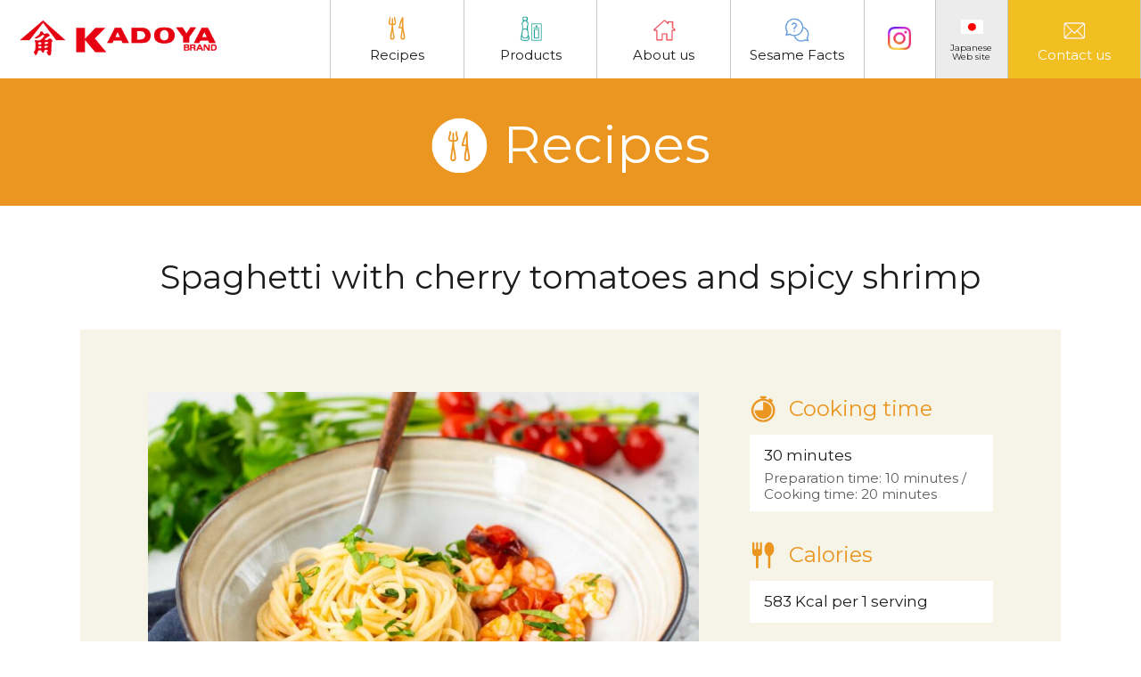

--- FILE ---
content_type: text/html; charset=UTF-8
request_url: https://www.kadoya.com/english/recipes/detail.html?recipe_en_id=30000
body_size: 4039
content:
<!DOCTYPE html>
<html lang="ja">
<head>
<meta charset="UTF-8">
<meta name="viewport" content="width=device-width, initial-scale=1">
<script type="text/javascript">
if ((navigator.userAgent.indexOf('iPhone') > 0) || navigator.userAgent.indexOf('iPod') > 0 || navigator.userAgent.indexOf('Android') > 0) {
        //iPhone、iPod、Androidの設定
        document.write('<meta name="viewport" content="width=device-width,initial-scale=1">');
    }else{
        //それ以外（PC、iPadなど）の設定
        document.write('<meta name="viewport" content="width=1200">');
    }
</script>

<meta name="format-detection" content="telephone=no">
<meta http-equiv="X-UA-Compatible" content="IE=edge"/>

<meta property="og:type" content="website">
<meta property="og:url" content="https://www.kadoya.com/english/">
<meta property="og:image" content="https://www.kadoya.com/english/img/facebook.png">
<meta property="og:site_name" content="Kadoya Sesame Mills Incorporated">

<link rel="shortcut icon" href="https://www.kadoya.com/english/favicon.ico" type="image/vnd.microsoft.icon">
<link rel="apple-touch-icon" href="https://www.kadoya.com/english/img/web_icon.png">
<link href="https://fonts.googleapis.com/css?family=Montserrat:400,500&display=swap" rel="stylesheet">

<!-- 必ずここはページ毎に名前変更+settingにも追記 -->
<meta name="description" content="Kadoya Sesame Mills founded in 1858 with more than 150 years history is the top brand of Japan manufacturing products with select sesame seeds, including sesame oil, due to unique methods.">
<meta property="og:description" content="Kadoya Sesame Mills founded in 1858 with more than 150 years history is the top brand of Japan manufacturing products with select sesame seeds, including sesame oil, due to unique methods.">
<!-- ここまで -->

<meta property="og:title" content="Recipes | Kadoya Sesame Mills Incorporated">
<title>Spaghetti with cherry tomatoes and spicy shrimp | Recipes | Kadoya Sesame Mills Incorporated</title>
<link rel="stylesheet" media="all" href="../css/import.css">
<link rel="stylesheet" media="all" href="../css/skin.css">
<link rel="stylesheet" media="all" href="../css/recipes.css">
<script src="https://www.kadoya.com/english/js/jquery.min.js"></script>
<script src="https://www.kadoya.com/english/js/scrolltopcontrol.js"></script>
<script src="https://www.kadoya.com/english/js/iscroll-min.js"></script>
<script src="https://www.kadoya.com/english/js/jquery.drawer.min.js"></script>
<script src="https://www.kadoya.com/english/js/webfont.js"></script>
<script src="https://www.kadoya.com/english/js/ellipsis.js"></script>
<script src="https://www.kadoya.com/english/js/event.js"></script>
<!-- Global site tag (gtag.js) - Google Analytics -->
<script async src="https://www.googletagmanager.com/gtag/js?id=UA-152524674-1"></script>
<script>
  window.dataLayer = window.dataLayer || [];
  function gtag(){dataLayer.push(arguments);}
  gtag('js', new Date());

  gtag('config', 'UA-152524674-1');
  gtag('config', 'UA-27952712-1');
</script>
</head>

<body class="drawer drawer-top naka main_recipe_detail recipe" id="top">
<div role="banner" class="sp">
  <div class="drawer-header">
  <button type="button" class="drawer-toggle drawer-hamburger display02">
    <span class="sr-only">toggle navigation</span>
    <span class="drawer-hamburger-icon"></span>
  </button>

</div> <!-- /.drawer-header -->

<div class="drawer-main drawer-default">
  <nav class="drawer-nav" role="navigation">

    <ul class="drawer-menu clearfix">
      <li class="logo"><a href="https://www.kadoya.com/english/"><img src="https://www.kadoya.com/english/img/cmn/logo.png" alt="Kadoya Sesame Mills Incorporated"></a></li>

      <li class="section_link clearfix">
        <ul>
          <li class="menulist index open_menu"><p class="inner">Recipes</p></li>
          <ul class="wrap_col open_area">
            <li class="menulist col_2"><a href="https://www.kadoya.com/english/recipes/" class="toplist"><p class="inner">Index</p></a></li>
            <li class="menulist col_2"><a href="https://www.kadoya.com/english/recipes/list.html?ITEM[]=roasted_sesame_oil" class="toplist"><p class="inner">Roasted Sesame Oil</p></a></li>
            <li class="menulist col_2"><a href="https://www.kadoya.com/english/recipes/list.html?ITEM[]=hot_sesame_oil" class="toplist"><p class="inner">Hot Sesame Oil</p></a></li>
            <li class="menulist col_2"><a href="https://www.kadoya.com/english/recipes/list.html?ITEM[]=roasted_sesame_seed" class="toplist"><p class="inner">Roasted Sesame Seed</p></a></li>
          </ul>
          <li class="menulist index open_menu">Products</p></li>
          <ul class="wrap_col open_area">
              <li class="menulist col_2"><a href="https://www.kadoya.com/english/products/" class="toplist"><p class="inner">Index</p></a></li>
              <li class="menulist col_2"><a href="https://www.kadoya.com/english/products/family.html" class="toplist"><p class="inner">Retail</p></a></li>
              <li class="menulist col_2"><a href="https://www.kadoya.com/english/products/business.html" class="toplist"><p class="inner">Food service/ Industrial</p></a></li>
          </ul>
          <li class="menulist index open_menu"><p class="inner">About us</p></li>
          <ul class="wrap_col open_area">
              <li class="menulist col_2"><a href="https://www.kadoya.com/english/company/" class="toplist"><p class="inner">Philosophy/Vision/Charter</p></a></li>
              <li class="menulist col_2"><a href="https://www.kadoya.com/english/company/greeting.html" class="toplist"><p class="inner">Greeting</p></a></li>
              <li class="menulist col_2"><a href="https://www.kadoya.com/english/company/business.html" class="toplist"><p class="inner">Description of Business</p></a></li>
              <li class="menulist col_2"><a href="https://www.kadoya.com/english/company/outline.html" class="toplist"><p class="inner">Outline</p></a></li>
              <li class="menulist col_2"><a href="https://www.kadoya.com/english/company/history.html" class="toplist"><p class="inner">History</p></a></li>
              <li class="menulist col_2"><a href="https://www.kadoya.com/english/company/ir.html" class="toplist"><p class="inner">IR</p></a></li>
              <li class="menulist col_2"><a href="https://www.kadoya.com/english/company/chart.html" class="toplist"><p class="inner">Organization Chart</p></a></li>
              <li class="menulist col_2"><a href="https://www.kadoya.com/english/company/branch.html" class="toplist"><p class="inner">Branch</p></a></li>
          </ul>
          <li class="menulist index"><a href="https://www.kadoya.com/english/facts/" class="toplist"><p class="inner">Sesame Facts</p></a></li>
          <li class="menulist index"><a href="https://www.kadoya.com/" target="_blank" class="toplist"><p class="inner">Japanese Web site</p></a></li>
          <li class="menulist index"><a href="https://www.kadoya.com/english/policy/" class="toplist"><p class="inner">Privacy Policy</p></a></li>
          <li class="menulist index"><a href="https://www.kadoya.com/english/contact/" class="toplist"><p class="inner">Contact us</p></a></li>
        </ul>
      </li>
    </ul>

  </nav>
  <!-- /.drawer-nav -->
</div> <!-- /.drawer-main.drawer-default -->
</div>
<div class="drawer-overlay">
  <div class="wrapper">
  <header class="header">
  <div class="inner clearfix">
    <div class="logo_box">
      <h1><a href="https://www.kadoya.com/english/">Kadoya Sesame Mills Incorporated</a></h1>
    </div>
    <div class="nav_wrap">
      <div class="instagram-sp sp">
        <a href="https://www.instagram.com/kadoya_global/" target="_blank">
          <div class="ig_icon">
            <span></span>
          </div>
        </a>
      </div>
      <div class="lang-sp sp">
        <a href="https://www.kadoya.com/" target="_blank">
          <div class="jap-flag">
            <span></span>
          </div>
          <p>JPN</p>
        </a>
      </div>
      <nav class="gnav pc">
        <ul class="">
          <li>
            <a href="https://www.kadoya.com/english/recipes/">
            <span class="recipe"></span>
            Recipes
            </a>
          </li>
          <li>
            <a href="https://www.kadoya.com/english/products/">
            <span class="product"></span>
            Products
            </a>
          </li>
          <li>
            <a href="https://www.kadoya.com/english/company/">
            <span class="company"></span>
            About us
            </a>
          </li>
          <li>
            <a href="https://www.kadoya.com/english/facts/">
            <span class="sesame"></span>
            Sesame Facts
            </a>
          </li>
          <li class="instagram">
            <a href="https://www.instagram.com/kadoya_global/" target="_blank">
            <span class="ig_icon"></span>
            </a>
          </li>
          <li class="jap">
            <a href="https://www.kadoya.com/" target="_blank">
            <span class="lang"></span>
            Japanese<br>Web site
            </a>
          </li>
          <li class="contact">
            <a href="https://www.kadoya.com/english/contact/">
            <span class="form"></span>
            Contact us
            </a>
          </li>
        </ul>
      </nav>
    </div>
  </div>
</header>
<!-- //.header -->

    <main class="main_recipe detail">
      <article class="article_h2">
        <h2><span>Recipes</span></h2>
      </article>
      <!-- //.article_h2 -->

      <article class="detail-container container">

        <section class="list-wrapper">
          <h4 class="h4_tit">Spaghetti with cherry tomatoes and spicy shrimp</h4>

          <div class="inner">
            <section class="section01 section">
              <div class="ph ph_sys"><img src="https://www.kadoya.com/system/wp-content/uploads/2024/04/spaghetti-tomates-crevettes-5-750x500.jpg" alt="Spaghetti with cherry tomatoes and spicy shrimp"></div>
              <div class="unit_info">
                <div class="time unit">
                  <h5>Cooking time</h5>
                  <div class="box">
                    <p>30 minutes</p>
                    <div class="note">Preparation time: 10 minutes / Cooking time: 20 minutes</p>
                  </div>
                </div>
                <!-- //.unit -->
                <div class="calories unit">
                  <h5>Calories</h5>
                  <div class="box">
                    <p>583 Kcal per 1 serving</p>
                  </div>
                </div>
                <!-- //.unit -->
                <div class="print unit">
                  <a href="#" onclick="window.print(); return false;">Print this page</a>
                </div>
                <!-- //.unit -->
              </div>
              <!-- //.unit_info -->
            </section>
            <!-- //.section -->

            <section class="section02 section">
              <h5>Ingredients (for 4 servings)</h5>
              <div class="box">
                <div class="list">
                  <ul>
                      <li>
                        <p class="name">Spagetti</p>
                        <p class="gram">400g</p>
                      </li>
                      <li>
                        <p class="name">Cherry tomatoes</p>
                        <p class="gram">400g</p>
                      </li>
                      <li>
                        <p class="name">Shrimp</p>
                        <p class="gram">400g (Cooked and peeled)</p>
                      </li>
                      <li>
                        <p class="name">Kadoya hot sesame oil </p>
                        <p class="gram">2-4 teaspoons</p>
                      </li>
                      <li>
                        <p class="name">Fresh coriander</p>
                        <p class="gram"></p>
                      </li>
                      <li>
                        <p class="name">Salt</p>
                        <p class="gram"></p>
                      </li>
                  </ul>
                </div>
                <!-- //.list -->

              </div>
              <!-- //.box -->
            </section>
            <!-- //.section -->

            <section class="section03 section">
              <h5>Directions</h5>

                <ul class="box">
                  <li class="no_image">
                    <p class="txt">Preheat oven to 180° C fan oven.</p>
                  </li>
                  <li class="no_image">
                    <p class="txt">Rinse the cherry tomatoes, sprinkle with a teaspoon of hot sesame oil (or two if you like spicy flavor), season with salt and toss.</p>
                  </li>
                  <li class="no_image">
                    <p class="txt">Place the tomatoes in an ovenproof dish and bake for 15 minutes.</p>
                  </li>
                  <li class="no_image">
                    <p class="txt">Place the shrimp in a salad bowl, drizzle with one or two teaspoons of hot sesame oil and toss.</p>
                  </li>
                  <li class="no_image">
                    <p class="txt">Add the shrimp to the dish with the tomatoes and return to the oven for 5 minutes.</p>
                  </li>
                  <li class="no_image">
                    <p class="txt">Cook the spaghetti according to package instructions (between 8 and 10 minutes). Drain, season with salt and toss with cherry tomatoes and shrimp.</p>
                  </li>
                  <li class="no_image">
                    <p class="txt">Sprinkle with chopped coriander and serve.</p>
                  </li>

                </ul>
            </section>
            <!-- //.section -->

            <section class="products section04 section">
              <h5>Products used in this recipe</h5>
              <div class="box">
                <div class="ph ph_sys ">
                  <img src="https://www.kadoya.com/system/wp-content/uploads/2024/03/hot_sesami_oil-350x350.jpg" alt="Hot Sesame Oil">
                </div>
                <div class="txt_box">
                  <p class="tit">Hot Sesame Oil</p>
                  <p class="txt">Hot sesame oil adds a spicy kick of chili and brings rich taste of roasted sesame oil.</p>
                  <div class="link"><a href="https://kadoya.com/english/products/family.html" target="_blank">Product information</a></div>
                </div>
                <!-- /.txtbox -->
              </div>
            </section>
            <section class="creator section05 section">
              <div class="txt">©Stephanie Jouan</div>
            </section>
          </div>
          <!-- //.inner -->

          <!-- <ul class="unit_btn">
            <li class="prev"><a href="detail01_36.html"><div class="arrow"><span></span></div>Previous</a></li>
            <li><a href="detail01_02.html">Next<div class="arrow"><span></span></div></a></li>
          </ul> -->
          <!-- //.unit_btn -->

        </section>
        <!-- //.list-wrapper -->

      </article>
      <!-- //.container -->


    </main>
    <!-- //.main -->
        <div class="policy_area txt_center pc">
  <p class="policy"><a href="https://www.kadoya.com/english/policy">- privacy policy</a></p>
</div>

<footer class="footer">
  <p class="copy">Copyright © Kadoya Sesame Mills inc. All right reserved.</p>
</footer>
<!-- /.footer -->

<style>
.footer .copy {
  font-family: "ヒラギノ角ゴ Pro W3", "メイリオ", sans-serif!important;
  font-size: 14px!important;
  font-weight: 400!important;
  letter-spacing: inherit!important;
}
</style>
  </div>
  <!-- //.wrapper -->
</div>
<!-- //drawer-overlay -->

</body>
</html>


--- FILE ---
content_type: text/css
request_url: https://www.kadoya.com/english/css/import.css
body_size: 62
content:
@import url(reset.css);
@import url(base_style.css);
@import url(base_layout.css);
@import url(drawer.css);
@import url(menu.css);
/*# sourceMappingURL=import.css.map */


--- FILE ---
content_type: text/css
request_url: https://www.kadoya.com/english/css/skin.css
body_size: 3951
content:
@charset "UTF-8";
/*  include
---------------------------------------------------------- */
/**************************************

cmn

**************************************/
/* ----------------------------------------------------------

サイドメニューあるページの場合

---------------------------------------------------------- */
/* ----------------------------------------------------------

共通コンテンツボックス

---------------------------------------------------------- */
.cnt_box {
  margin-bottom: 50px;
}

.cnt_box table td {
  padding: 13px;
}

@media screen and (max-width: 740px) {
  .cnt_box {
    margin-bottom: 15%;
  }
}

/* ----------------------------------------------------------

共通テキスト揃え

---------------------------------------------------------- */
.txt_center {
  text-align: center;
}

.txt_left {
  text-align: left;
}

.txt_right {
  text-align: right;
}

/**************************************

recipe

**************************************/
/* ----------------------------------------------------------

index

---------------------------------------------------------- */
.index-container {
  width: 1100px;
  margin: 105px auto 0;
}

.index-container .list-wrapper li {
  margin-bottom: 40px;
}

.index-container .list-wrapper li dl {
  display: flex;
  align-items: center;
  justify-content: space-between;
  padding: 18px;
  border: 1px solid #8e8e8e;
}

.index-container .list-wrapper li dl dt {
  width: 300px;
}

.index-container .list-wrapper li dl dt img {
  display: block;
  width: 100%;
  margin: 0 auto;
}

.index-container .list-wrapper li dl dd {
  position: relative;
  width: calc(100% - 320px);
  height: 270px;
  padding: 40px 120px 50px 50px;
  background: #f7f7f7;
}

.index-container .list-wrapper li dl dd .item-name {
  font-size: 39px;
  line-height: 1.3;
  text-transform: capitalize;
}

.index-container .list-wrapper li dl dd .item-outline {
  margin-top: 20px;
  font-size: 18px;
  text-align: left;
  word-break: normal;
}

.index-container .list-wrapper li dl dd .arrow-btn-box {
  position: absolute;
  right: 0;
  bottom: 0;
}

.index-container .list-wrapper li dl dd .arrow-btn-box .arrow::before, .index-container .list-wrapper li dl dd .arrow-btn-box .arrow::after {
  position: absolute;
  right: 18px;
  bottom: 18px;
  margin: auto;
  vertical-align: middle;
  content: "";
  transition: all .4s ease;
}

.index-container .list-wrapper li dl dd .arrow-btn-box .arrow::before {
  width: 34px;
  height: 1px;
  background: #EA9620;
}

.index-container .list-wrapper li dl dd .arrow-btn-box .arrow::after {
  right: 18px;
  width: 8px;
  height: 3px;
  transform: rotate(28deg);
  border-top: 1px solid #EA9620;
}

.index-container .list-wrapper li:last-child {
  margin-bottom: 0;
}

.index-container .list-wrapper li:hover dl dd .arrow-btn-box {
  right: -10px;
  transition: all .4s ease;
}

@media screen and (max-width: 760px) {
  .index-container {
    width: 100%;
    margin: 10% auto 15%;
    padding: 0 5%;
  }
  .index-container .list-wrapper li {
    margin-bottom: 5%;
  }
  .index-container .list-wrapper li dl {
    display: block;
    padding: 3%;
    border: 1px solid #8e8e8e;
  }
  .index-container .list-wrapper li dl dt {
    display: inline-block;
    width: 26.6%;
    vertical-align: top;
  }
  .index-container .list-wrapper li dl dt img {
    display: block;
    width: 100%;
    margin: 0 auto;
  }
  .index-container .list-wrapper li dl dd {
    display: inline-block;
    position: relative;
    width: 70%;
    height: auto;
    margin-left: 2%;
    padding: 5%;
    background: #f7f7f7;
    vertical-align: top;
  }
  .index-container .list-wrapper li dl dd .item-name {
    font-size: 6vw;
    line-height: 1.3;
    text-transform: capitalize;
  }
  .index-container .list-wrapper li dl dd .item-outline {
    margin-top: 3%;
    font-size: 3.8vw;
    text-align: left;
    word-break: normal;
  }
  .index-container .list-wrapper li dl dd .arrow-btn-box {
    position: absolute;
    right: -15px;
    bottom: 0;
  }
  .index-container .list-wrapper li dl dd .arrow-btn-box .arrow::before, .index-container .list-wrapper li dl dd .arrow-btn-box .arrow::after {
    position: absolute;
    right: 18px;
    bottom: 18px;
    margin: auto;
    vertical-align: middle;
    content: "";
    transition: all .4s ease;
  }
  .index-container .list-wrapper li dl dd .arrow-btn-box .arrow::before {
    width: 34px;
    height: 1px;
    background: #EA9620;
  }
  .index-container .list-wrapper li dl dd .arrow-btn-box .arrow::after {
    right: 18px;
    width: 8px;
    height: 3px;
    transform: rotate(28deg);
    border-top: 1px solid #EA9620;
  }
  .index-container .list-wrapper li:last-child {
    margin-bottom: 0;
  }
  .index-container .list-wrapper li:hover dl dd .arrow-btn-box {
    right: -10px;
    transition: all .4s ease;
  }
}

/* ----------------------------------------------------------

index02

---------------------------------------------------------- */
.main_recipe.index02 .container {
  width: 1100px;
  margin: 105px auto 0;
}

.main_recipe.index02 .list-wrapper li {
  margin-bottom: 75px;
}

.main_recipe.index02 .list-wrapper li dl {
  display: flex;
  align-items: center;
  justify-content: space-between;
  padding: 18px;
  border: 1px solid #8e8e8e;
}

.main_recipe.index02 .list-wrapper li dl dt {
  width: 300px;
}

.main_recipe.index02 .list-wrapper li dl dt img {
  display: block;
  width: 100%;
  margin: 0 auto;
}

.main_recipe.index02 .list-wrapper li dl dd {
  position: relative;
  width: calc(100% - 320px);
  height: 270px;
  padding: 40px 120px 50px 50px;
  background: #f7f7f7;
}

.main_recipe.index02 .list-wrapper li dl dd .item-name {
  font-size: 39px;
  line-height: 1.3;
  text-transform: capitalize;
}

.main_recipe.index02 .list-wrapper li dl dd .item-outline {
  margin-top: 20px;
  font-size: 18px;
  text-align: left;
  word-break: normal;
}

.main_recipe.index02 .recipe_list li {
  position: relative;
  width: 353px;
  margin: 0 20px 20px 0;
  padding: 12px 12px 18px;
  float: left;
  border: 1px solid #8e8e8e;
}

.main_recipe.index02 .recipe_list li:nth-child(3n) {
  margin: 0 0 20px 0;
}

.main_recipe.index02 .recipe_list li .arrow-btn-box {
  position: absolute;
  right: 0;
  bottom: 0;
}

.main_recipe.index02 .recipe_list li .arrow-btn-box .arrow::before, .main_recipe.index02 .recipe_list li .arrow-btn-box .arrow::after {
  position: absolute;
  right: 18px;
  bottom: 18px;
  margin: auto;
  vertical-align: middle;
  content: "";
  transition: all .4s ease;
}

.main_recipe.index02 .recipe_list li .arrow-btn-box .arrow::before {
  width: 34px;
  height: 1px;
  background: #EA9620;
}

.main_recipe.index02 .recipe_list li .arrow-btn-box .arrow::after {
  right: 18px;
  width: 8px;
  height: 3px;
  transform: rotate(28deg);
  border-top: 1px solid #EA9620;
}

.main_recipe.index02 .recipe_list li:hover .arrow-btn-box {
  right: -10px;
  transition: all .4s ease;
}

@media screen and (max-width: 760px) {
  .main_recipe.index02 .container {
    width: 100%;
    margin: 10% auto 15%;
    padding: 0 5%;
  }
  .main_recipe.index02 .list-wrapper li {
    margin-bottom: 15%;
  }
  .main_recipe.index02 .list-wrapper li dl {
    display: block;
    padding: 3%;
    border: 1px solid #8e8e8e;
  }
  .main_recipe.index02 .list-wrapper li dl dt {
    display: inline-block;
    width: 26.6%;
    vertical-align: top;
  }
  .main_recipe.index02 .list-wrapper li dl dt img {
    display: block;
    width: 100%;
    margin: 0 auto;
  }
  .main_recipe.index02 .list-wrapper li dl dd {
    display: inline-block;
    position: relative;
    width: 70%;
    height: auto;
    margin-left: 2%;
    padding: 5%;
    background: #f7f7f7;
    vertical-align: top;
  }
  .main_recipe.index02 .list-wrapper li dl dd .item-name {
    font-size: 6vw;
    line-height: 1.3;
    text-transform: capitalize;
  }
  .main_recipe.index02 .list-wrapper li dl dd .item-outline {
    margin-top: 3%;
    font-size: 3.8vw;
    text-align: left;
    word-break: normal;
  }
  .main_recipe.index02 .recipe_list li {
    position: relative;
    width: 100%;
    margin: 0 0 0 0;
    padding: 5% 0;
    float: none;
    border: none;
    border-top: 1px solid #e1e1e1;
  }
  .main_recipe.index02 .recipe_list li:nth-child(3n) {
    margin: 0 0 0 0;
  }
  .main_recipe.index02 .recipe_list li:last-child {
    border-bottom: 1px solid #e1e1e1;
  }
  .main_recipe.index02 .recipe_list li .ph {
    width: 42%;
    float: left;
  }
  .main_recipe.index02 .recipe_list li .txt_area {
    width: 53%;
    float: right;
    font-size: 4.5vw;
    word-break: normal;
  }
  .main_recipe.index02 .recipe_list li .arrow-btn-box {
    position: absolute;
    right: -6%;
    bottom: 0;
  }
  .main_recipe.index02 .recipe_list li .arrow-btn-box .arrow::before, .main_recipe.index02 .recipe_list li .arrow-btn-box .arrow::after {
    position: absolute;
    right: 18px;
    bottom: 18px;
    margin: auto;
    vertical-align: middle;
    content: "";
    transition: all .4s ease;
  }
  .main_recipe.index02 .recipe_list li .arrow-btn-box .arrow::before {
    width: 34px;
    height: 1px;
    background: #EA9620;
  }
  .main_recipe.index02 .recipe_list li .arrow-btn-box .arrow::after {
    right: 18px;
    width: 8px;
    height: 3px;
    transform: rotate(28deg);
    border-top: 1px solid #EA9620;
  }
}

/* ----------------------------------------------------------

detail

---------------------------------------------------------- */
.detail-container {
  padding: 42px;
  border: 1px solid #8e8e8e;
}

.detail-container img {
  width: 100%;
}

.detail-container .basic-detail-box .photo {
  width: 496px;
  float: right;
}

.detail-container .basic-detail-box .photo .print-btn {
  width: 166px;
  margin: 18px auto;
  padding: 10px 0 15px;
  border-radius: 20px;
  background: #5C5C5C;
  color: #fff;
  font-size: 13px;
  text-align: center;
}

.detail-container .basic-detail-box .basic-detail {
  margin-left: 64px;
  float: left;
}

.detail-container .basic-detail-box .basic-detail .title {
  font-size: 42px;
}

/*印刷範囲指定*/
@media print {
  .recipe .header {
    display: none;
  }
  .recipe .article_h2 {
    display: none;
  }
  .recipe .pan {
    display: none;
  }
  .recipe section.products02 {
    display: none;
  }
  .recipe .section_campaign {
    display: none;
  }
  .recipe .unit_btn {
    display: none;
  }
  .recipe .recipe-footer {
    display: none;
  }
  .recipe .policy_area {
    display: none;
  }
  .recipe .footer {
    display: none;
  }
}

/**************************************

about us

**************************************/
/* ----------------------------------------------------------

index

---------------------------------------------------------- */
.main_cnt .inner {
  width: 100%;
  padding: 52px;
}

.main_cnt .inner img {
  display: block;
  width: 100%;
  margin: 0 auto 50px;
}

@media screen and (max-width: 760px) {
  .main_cnt .inner {
    padding: 0;
  }
  .main_cnt .inner img {
    margin: 0 auto 30px;
  }
}

.about-h3 {
  margin-bottom: 34px;
  font-size: 30px;
  line-height: 1.3;
  word-break: normal;
}

@media screen and (max-width: 760px) {
  .about-h3.top {
    margin-top: 30px;
    font-size: 8vw;
  }
}

.about-h4 {
  margin-bottom: 16px;
  font-size: 24px;
  font-weight: bold;
  line-height: 1.3;
  word-break: normal;
}

.about-hr {
  margin: 50px auto;
  border: none;
  border-top: 1px solid #C7C7C7;
}

.about-top-btn {
  display: flex;
  position: relative;
  margin: 65px auto;
  border: 1px solid #8e8e8e;
  border-radius: 40px;
  text-align: left;
}

@media screen and (max-width: 760px) {
  .about-top-btn {
    margin: 30px auto 40px;
  }
}

.about-top-btn .index-btn {
  display: block;
  width: 100%;
  padding: 25px;
  transition: all .4s ease;
}

.about-top-btn .index-btn .arrow-btn-box {
  display: block;
  position: absolute;
  right: 0;
  bottom: 0;
}

.about-top-btn .index-btn .arrow-btn-box .arrow-top::before, .about-top-btn .index-btn .arrow-btn-box .arrow-top::after {
  position: absolute;
  right: 18px;
  bottom: 37px;
  margin: auto;
  vertical-align: middle;
  content: "";
}

.about-top-btn .index-btn .arrow-btn-box .arrow-top::before {
  width: 34px;
  height: 1px;
  background: #F2BF23;
}

.about-top-btn .index-btn .arrow-btn-box .arrow-top::after {
  right: 18px;
  width: 8px;
  height: 3px;
  transform: rotate(28deg);
  border-top: 1px solid #F2BF23;
}

.about-top-btn:hover .arrow-btn-box {
  right: -10px;
  transition: all .4s ease;
}

.food-safty-system {
  display: flex;
  justify-content: space-between;
}

.food-safty-system dt {
  width: 206px;
}

.food-safty-system dd {
  /* width: 508px; */
  width: 100%;
  font-size: 14px;
}

@media screen and (max-width: 760px) {
  .food-safty-system {
    display: block;
  }
  .food-safty-system dt {
    width: 80%;
    margin: 0 auto;
  }
  .food-safty-system dd {
    width: 100%;
  }
}

/* ----------------------------------------------------------

branch

---------------------------------------------------------- */
.comp-graph {
  display: flex;
  border-top: 1px solid #C7C7C7;
}

.comp-graph:last-child {
  border-bottom: 1px solid #C7C7C7;
}

.comp-graph dt {
  width: 224px;
  padding: 30px 10px 30px 30px;
  background: #ECECEC;
}

.comp-graph dd {
  width: calc(100% - 224px);
  padding: 30px 0 30px 35px;
}

.comp-graph dd p {
  margin-bottom: 13px;
  font-size: 14px;
}

.comp-graph dd p span {
  display: block;
  margin-bottom: 15px;
  padding-bottom: 15px;
  border-bottom: solid 1px #d8d8d8;
  font-size: 17px;
}

.comp-graph dd p:last-of-type {
  margin-bottom: 0;
}

.comp-graph dd p:last-of-type span {
  margin-bottom: 0;
  padding-bottom: 0;
  border-bottom: none;
}

@media screen and (max-width: 760px) {
  .comp-graph {
    display: block;
  }
  .comp-graph dt, .comp-graph dd {
    width: 100%;
    padding: 5%;
  }
  .comp-graph dd p {
    margin-bottom: 5vw;
    font-size: 3.3vw;
  }
  .comp-graph dd p span {
    margin-bottom: 5.5vw;
    padding-bottom: 5vw;
    font-size: 3.8vw;
  }
}

/**************************************

facts

**************************************/
/* ----------------------------------------------------------

index

---------------------------------------------------------- */
.main_facts .article_h2 {
  margin-bottom: 88px;
}

.main_facts .card_list {
  width: 1100px;
  margin: 0 auto 100px;
}

.main_facts .card_list .card {
  width: 256px;
  margin: 0 25px 25px 0;
  float: left;
  background: #ccdef4;
}

.main_facts .card_list .card:nth-child(4n) {
  margin: 0 0 25px 0;
}

.main_facts .card_list .card:nth-child(4n+1) {
  clear: left;
}

.main_facts .card_list .card .txt {
  padding: 0 5% 5%;
}

.main_facts .modal_cnt {
  width: 100%;
}

.main_facts .modal_cnt .modal {
  display: none;
  position: fixed;
  top: 0;
  width: 100%;
  height: 100vh;
}

.main_facts .modal_cnt .modal__bg {
  z-index: 100000000;
  position: absolute;
  width: 100%;
  height: 100vh;
  background: rgba(0, 0, 0, 0.8);
}

.main_facts .modal_cnt .modal__content {
  z-index: 100000001;
  position: absolute;
  top: 50%;
  left: 50%;
  width: 1098px;
  max-height: 70vh;
  padding: 50px 80px;
  overflow-y: scroll;
  transform: translate(-50%, -50%);
  background: #fff;
}

.main_facts .modal_cnt .modal__content::-webkit-scrollbar {
  width: 7px;
}

.main_facts .modal_cnt .modal__content::-webkit-scrollbar-thumb {
  background: #f2bf23;
}

.main_facts .modal_cnt .modal__content::-webkit-scrollbar-track {
  background: #e4e4e4;
}

.main_facts .modal_cnt .modal__content .tit {
  margin-bottom: 20px;
  font-size: 29px;
  line-height: 1.3;
}

.main_facts .modal_cnt .modal__content .wrap {
  margin-bottom: 5%;
}

.main_facts .modal_cnt .modal__content .wrap a {
  color: #5e97d8;
  text-decoration: underline;
}

.main_facts .modal_cnt .modal__content .wrap .ph {
  width: 407px;
  margin: 0 20px 10px 0;
  float: left;
}

.main_facts .modal_cnt .modal__content .wrap .txt {
  width: calc(100% - 437px);
  float: right;
  font-size: 14px;
}

.main_facts .modal_cnt .modal__content .wrap .txt_img {
  width: 400px;
  margin: 20px auto 0;
}

.main_facts .modal_cnt .modal__content .close_btn {
  width: 255px;
  margin: 0 auto;
}

.main_facts .modal_cnt .modal__content .close_btn a {
  display: inline-block;
  width: 100%;
  height: 100%;
  padding: 3% 5%;
  border: 1px solid #939393;
  border-radius: 20px;
  color: #939393;
  font-size: 14px;
  font-weight: bold;
  text-align: center;
}

@media screen and (max-width: 760px) {
  .main_facts .article_h2 {
    margin-bottom: 10%;
  }
  .main_facts .card_list {
    width: 100%;
    margin: 0 auto 15%;
    padding: 0 5%;
  }
  .main_facts .card_list .card {
    width: 48%;
    margin: 0 4% 5% 0;
    float: left;
  }
  .main_facts .card_list .card:nth-child(4n) {
    margin: 0 0 5% 0;
  }
  .main_facts .card_list .card:nth-child(2n) {
    margin: 0 0 5% 0;
  }
  .main_facts .card_list .card:nth-child(4n+1) {
    clear: inherit;
  }
  .main_facts .card_list .card:nth-child(2n+1) {
    clear: left;
  }
  .main_facts .modal_cnt {
    width: 100%;
  }
  .main_facts .modal_cnt .modal {
    display: none;
    position: fixed;
    top: 0;
    width: 100%;
    height: 100vh;
  }
  .main_facts .modal_cnt .modal__bg {
    z-index: 100000000;
    position: absolute;
    width: 100%;
    height: 100vh;
    background: rgba(0, 0, 0, 0.8);
  }
  .main_facts .modal_cnt .modal__content {
    z-index: 100000001;
    position: absolute;
    top: 50%;
    left: 50%;
    width: 90%;
    max-height: 70vh;
    padding: 5%;
    overflow-y: scroll;
    transform: translate(-50%, -50%);
    background: #fff;
  }
  .main_facts .modal_cnt .modal__content .tit {
    margin-bottom: 5%;
    font-size: 6vw;
    line-height: 1.3;
  }
  .main_facts .modal_cnt .modal__content .wrap {
    margin-bottom: 5%;
  }
  .main_facts .modal_cnt .modal__content .wrap .ph {
    width: 100%;
    margin: 0 0 5% 0;
    float: none;
  }
  .main_facts .modal_cnt .modal__content .wrap .txt {
    width: 100%;
    float: none;
    font-size: 3.8vw;
  }
  .main_facts .modal_cnt .modal__content .wrap .txt_img {
    width: 100%;
  }
  .main_facts .modal_cnt .modal__content .close_btn {
    width: 80%;
    margin: 0 auto;
  }
  .main_facts .modal_cnt .modal__content .close_btn a {
    display: inline-block;
    width: 100%;
    height: 100%;
    padding: 3% 5%;
    border: 1px solid #939393;
    border-radius: 20px;
    color: #939393;
    font-size: 3.8vw;
    font-weight: bold;
    text-align: center;
  }
}

/**************************************

policy

**************************************/
.main_policy .tit_box {
  position: relative;
  margin-top: 170px;
  margin-bottom: 60px;
  font-size: 37px;
  text-align: center;
}

.main_policy .tit_box::after {
  position: absolute;
  right: 0;
  bottom: -25px;
  left: 0;
  width: 96px;
  height: 11px;
  margin: auto;
  background: url(../img/cmn/tit_line.jpg) no-repeat center;
  background-size: 100% auto;
  content: "";
}

.main_policy .container {
  width: 1100px;
  margin: 0 auto 50px;
}

.main_policy .container .tit {
  margin: 35px 0 20px;
  padding: 0 0 15px 15px;
  border-bottom: 1px solid #DEDEDE;
  font-size: 25px;
  font-weight: bold;
}

.main_policy .container .txt {
  margin-bottom: 10px;
}

.main_policy .container .txt.ta_right {
  margin-bottom: 30px;
  text-align: right;
}

@media screen and (max-width: 760px) {
  .main_policy .tit_box {
    margin-top: 10vw;
    margin-bottom: 60px;
    font-size: 9vw;
  }
  .main_policy .tit_box::after {
    position: absolute;
    right: 0;
    bottom: -25px;
    left: 0;
    width: 96px;
    height: 11px;
  }
  .main_policy .container {
    width: 90%;
    margin: 0 auto 20vw;
  }
  .main_policy .container .tit {
    margin-bottom: 4vw;
    padding: 0 0 4vw 4vw;
    font-size: 6vw;
    line-height: 1.3;
  }
  .main_policy .container .txt {
    margin-bottom: 10vw;
  }
  .main_policy .container .txt.ta_right {
    margin-bottom: 4vw;
  }
}
/*# sourceMappingURL=skin.css.map */


--- FILE ---
content_type: text/css
request_url: https://www.kadoya.com/english/css/recipes.css
body_size: 7888
content:
@charset "UTF-8";
/*  include
---------------------------------------------------------- */
/**************************************

cmn

**************************************/
@media screen and (max-width: 760px) {
  h2,
  h3,
  h4,
  h5 {
    font-weight: 400;
  }
}

.notice {
  font-size: 14px;
}

.arrow {
  z-index: 1000;
  position: absolute;
  top: 0;
  right: 10px;
  bottom: 0;
  width: 23px;
  height: 4px;
  margin: auto;
}

.arrow span {
  display: block;
  position: relative;
}

.arrow span::before {
  z-index: 1000;
  position: absolute;
  top: 3px;
  left: 0;
  width: 23px;
  height: 1px;
  background: #C7C7C7;
  content: "";
}

.arrow span::after {
  position: absolute;
  top: 1px;
  right: 0;
  width: 8px;
  height: 3px;
  margin: auto;
  transform: rotate(28deg);
  border-top: 1px solid #C7C7C7;
  content: "";
}

.article_h2 {
  background-color: #5C5C5C;
}

.article_h2 h2 span::before {
  background-image: url(../img/cmn/h2_icon01.png);
  background-position: center;
  background-repeat: no-repeat;
  background-size: 100% auto;
}

.main_recipe .article_h2 {
  background-color: #ea9620;
}

.main_products .article_h2 {
  background-color: #05988a;
}

.main_products .article_h2 h2 span::before {
  background-image: url(../img/cmn/h2_icon02.png);
}

.main_facts .article_h2 {
  background-color: #5e97d8;
}

.main_facts .article_h2 h2 span::before {
  background-image: url(../img/cmn/h2_icon04.png);
}

.h4_tit {
  margin-bottom: 30px;
  font-size: 37px;
  text-align: center;
}

@media screen and (max-width: 760px) {
  .h4_tit {
    margin-bottom: 6%;
    font-size: 6vw;
    padding: 0 4vw;
  }
}

.tbl_area .tbl {
  display: flex;
  flex-wrap: wrap;
  width: 1080px;
  margin: 0 auto;
  border-top: none;
  border-bottom: 1px solid #8e8e8e;
}

.tbl_area dt {
  box-sizing: border-box;
  display: flex;
  align-items: center;
  width: 48%;
  padding: 10px 24px;
  border-top: 1px solid #8e8e8e;
  background-color: #ECECEC;
  text-align: center;
}

.tbl_area dd {
  box-sizing: border-box;
  width: 52%;
  margin: 0;
  padding: 10px 24px;
  border-top: 1px solid #8e8e8e;
  background: #fff;
  text-align: left;
}

@media screen and (max-width: 760px) {
  .tbl_area .tbl {
    display: block;
    flex-wrap: inherit;
    width: 100%;
    border-bottom: none;
  }
  .tbl_area dt {
    display: block;
    align-items: inherit;
    width: 100%;
    padding: 4px 12px;
    border-top: none;
    text-align: left;
  }
  .tbl_area dt span {
    font-size: 11px;
  }
  .tbl_area dd {
    width: 100%;
    padding: 4px 12px;
    border-top: none;
  }
}



/* ----------------------------------------------------------

detail

---------------------------------------------------------- */
.detail-container {
  padding: 42px;
  border: 1px solid #8e8e8e;
}

.detail-container img {
  width: 100%;
}

.detail-container .basic-detail-box .photo {
  width: 496px;
  float: right;
}

.detail-container .basic-detail-box .photo .print-btn {
  width: 166px;
  margin: 18px auto;
  padding: 10px 0 15px;
  border-radius: 20px;
  background: #5C5C5C;
  color: #fff;
  font-size: 13px;
  text-align: center;
}

.detail-container .basic-detail-box .basic-detail {
  margin-left: 64px;
  float: left;
}

.detail-container .basic-detail-box .basic-detail .title {
  font-size: 42px;
}

/* ----------------------------------------------------------

recipe-footer

---------------------------------------------------------- */
.recipe-footer {
  padding: 65px 0 80px;
  background: #f3f3f3;
  text-align: center;
  text-transform: capitalize;
}

.recipe-footer .inner {
  width: 1100px;
  margin: 0 auto;
}

.recipe-footer .inner .ft-title {
  font-size: 39px;
}

.recipe-footer .inner .btn-list-box {
  display: flex;
  justify-content: space-between;
  width: 1100px;
  margin: 30px auto 0;
}

.recipe-footer .inner .btn-list-box .links {
  display: block;
  position: relative;
  width: 348px;
  padding: 24px 0;
  border: 1px solid #8e8e8e;
  border-radius: 39px;
  background: #fff;
  text-align: center;
  transition: all .4s ease;
}

.recipe-footer .inner .btn-list-box li:hover .arrow {
  transform: translateX(10px);
  transition: all .4s ease;
}

.recipe-footer .inner .btn-list-box li:hover .links {
  background: #8e8e8e;
  color: #fff;
}

.recipe-footer .inner .btn-list-box li:hover .links .arrow::before {
  background: #fff;
}

.recipe-footer .inner .btn-list-box li:hover .links .arrow::after {
  border-color: #fff;
}

.recipe-footer .inner .btn-list-box li.current .links {
  background: #fff;
  color: inherit;
  opacity: 0.6;
  pointer-events: none;
}

.recipe-footer .inner .btn-list-box li.current .links .arrow::before {
  background: #8e8e8e;
}

.recipe-footer .inner .btn-list-box li.current .links .arrow::after {
  border-color: #8e8e8e;
}

@media screen and (max-width: 760px) {
  .recipe-footer {
    padding: 9% 0 10%;
  }
  .recipe-footer .inner {
    width: auto;
  }
  .recipe-footer .inner .ft-title {
    font-size: 8.5vw;
  }
  .recipe-footer .inner .btn-list-box {
    display: block;
    justify-content: inherit;
    width: auto;
    margin: 6% auto 22%;
  }
  .recipe-footer .inner .btn-list-box li {
    width: 90%;
    margin: 0 auto 16px;
  }
  .recipe-footer .inner .btn-list-box .links {
    width: auto;
    padding: 16px 0;
  }
}

/**************************************

recipe

**************************************/
.main_recipe {
  padding-bottom: 80px;
}

@media screen and (max-width: 760px) {
  .main_recipe {
    padding-bottom: 14%;
  }
}

.main_recipe .detail-container {
  width: 1100px;
  margin: 50px auto 0;
  padding: 0;
  border: none;
}

.main_recipe .detail-container .inner {
  padding: 70px 76px;
  background-color: #f6f3e7;
}

@media screen and (max-width: 760px) {
  .main_recipe .detail-container {
    width: auto;
    margin-top: 10%;
  }
  .main_recipe .detail-container .inner {
    padding: 4% 4% 10%;
  }
}

.main_recipe .section {
  margin-top: 40px;
}

.main_recipe .section h5 {
  position: relative;
  margin-bottom: 16px;
  padding-left: 44px;
  color: #ea9620;
  font-size: 24px;
}

.main_recipe .section h5::before {
  position: absolute;
  top: 0;
  bottom: 0;
  left: 0;
  width: 30px;
  height: 30px;
  margin: auto;
  background-image: url(../recipes/img/icon/icon_time.png);
  background-position: center;
  background-repeat: no-repeat;
  background-size: auto 100%;
  content: "";
}

.main_recipe .section .box {
  padding: 20px 30px;
  background-color: #fff;
}

@media screen and (max-width: 760px) {
  .main_recipe .section h5 {
    margin-bottom: 18px;
    padding-left: 34px;
    font-size: 5.5vw;
  }
  .main_recipe .section h5::before {
    width: 24px;
    height: 24px;
  }
  .main_recipe .section .box {
    padding: 6% 4%;
  }
}

.main_recipe .section01 {
  display: flex;
  justify-content: space-between;
  margin-top: 0;
}

.main_recipe .section01 h5 {
  margin-bottom: 10px;
}

.main_recipe .section01 .ph {
  width: 618px;
}

.main_recipe .section01 .box {
  padding: 10px 16px;
}
.main_recipe .section01 .box .note {
  font-size: 15px;
  color: #5c5c5c;
  line-height: 1.2;
  margin-top: 3px;
}
.main_recipe .section01 .unit_info {
  width: 273px;
}

.main_recipe .section01 .unit.calories {
  margin-top: 30px;
}

.main_recipe .section01 .unit.calories h5::before {
  background-image: url(../recipes/img/icon/icon_calories.png);
}

.main_recipe .section01 .print {
  width: 274px;
  height: 50px;
  margin: 60px auto 0;
  border-radius: 200px;
  background-color: #5C5C5C;
  line-height: 50px;
  text-align: center;
}

.main_recipe .section01 .print a {
  position: relative;
  padding-left: 34px;
  color: #fff;
}

.main_recipe .section01 .print a::before {
  position: absolute;
  top: 0;
  bottom: 0;
  left: 0;
  width: 22px;
  height: 20px;
  margin: auto;
  background-image: url(../recipes/img/icon/icon_print.png);
  background-position: center;
  background-repeat: no-repeat;
  background-size: auto 100%;
  content: "";
}

@media screen and (max-width: 760px) {
  .main_recipe .section01 {
    display: block;
    justify-content: inherit;
  }
  .main_recipe .section01 .box .note {
    font-size: 3.6vw;
  }
  .main_recipe .section01 .ph {
    width: auto;
  }
  .main_recipe .section01 .unit_info {
    width: auto;
    margin-top: 8%;
  }
  .main_recipe .section01 .print {
    display: none;
    margin-top: 8%;
  }
}

.main_recipe .section02 h5::before {
  background-image: url(../recipes/img/icon/icon_ingredients.png);
}

.main_recipe .section02 .box {

}
@media screen and (min-width: 761px) {
.main_recipe .section02 .box02 {
  flex-wrap: wrap;
  gap: 15px;
}
.main_recipe .section02 .box .list03 {
  width: 40%;
}
}

.main_recipe .section02 .box .list {
  /* margin-right: 20px; */
}

@media screen and (min-width: 761px) {
  .main_recipe .section02 .box .list02 {
    margin-left: 40px;
  }
}

.main_recipe .section02 .box li {
  display: flex;
  justify-content: space-between;
  border-bottom: 1px dashed #C7C7C7;
  padding-bottom: 15px;
  margin-bottom: 15px;
}
.main_recipe .section02 .box li:last-child {
  padding-bottom: 0;
  margin-bottom: 0;
  border-bottom: none;
}
.main_recipe .section02 .box li .name {
  width: 58%;
}
.main_recipe .section02 .box li .gram {
  width: 40%;
}
.main_recipe .section02 .box .about_txt {
  font-size: 15px;
  color: #5c5c5c;
  line-height: 1.4;
  margin-top: 15px;
}

.main_recipe .section02 .tit {
  margin-bottom: 6px;
  color: #ea9620;
}

@media screen and (max-width: 760px) {
  .main_recipe .section02 .box {
    display: block;
  }
  .main_recipe .section02 .box .list {
    margin-right: 0;
  }
  /* .main_recipe .section02 .list:first-child {
    margin-bottom: 4%;
  } */
  .main_recipe .section02 .box .about_txt {
    font-size: 3.6vw;
  }
}

.main_recipe .section03 h5::before {
  background-image: url(../recipes/img/icon/icon_directions.png);
}
.main_recipe .section03 .preparation.box {
  padding-bottom: 0;
}
.main_recipe .section03 .about_txt.box {
  padding-top: 15px;
  font-size: 15px;
  color: #5c5c5c;
  line-height: 1.4;
}
.main_recipe .section03 .preparation dt {
  font-size: 18px;
  margin-bottom: 6px;
  color: #ea9620;
  font-weight: 500;
}
.main_recipe .section03 .preparation dd {
  display: flex;
  justify-content: space-between;
  padding-bottom: 22px;
  border-bottom: 1px dashed #C7C7C7;
}
.main_recipe .section03 .preparation dd .txt {
  width: calc(100% - 300px);
}
.main_recipe .section03 .preparation dd .ph {
  width: 280px;
}
.main_recipe .section03 .preparation dd.no_image .txt {
  width: 100%;
}

.main_recipe .section03 .box {
  padding: 30px;
  counter-reset: number 0;
}

.main_recipe .section03 .box li {
  position: relative;
  margin-top: 22px;
  padding-top: 22px;
  padding-left: 42px;
  border-top: 1px dashed #C7C7C7;
  display: flex;
  justify-content: space-between;
}
.main_recipe .section03 .box li .txt {
  width: calc(100% - 300px);
}
.main_recipe .section03 .box li .ph {
  width: 280px;
}
.main_recipe .section03 .box li.no_image .txt {
  width: 100%;
}

.main_recipe .section03 .box li::before {
  position: absolute;
  top: 0;
  bottom: 0;
  left: 0;
  width: 28px;
  height: 28px;
  margin-top: 20px;
  border-radius: 50%;
  background-color: #ea9620;
  color: #fff;
  font-weight: bold;
  text-align: center;
  content: counter(number);
  counter-increment: number 1;
}

.main_recipe .section03 .box li:first-child {
  margin-top: 0;
  padding-top: 0;
  border-top: none;
}

.main_recipe .section03 .box li:first-child::before {
  margin: 0;
}

@media screen and (max-width: 760px) {
  .main_recipe .section03 .box {
    padding: 6%;
  }
  .main_recipe .section03 .preparation dd {
    gap: 3vw;
    flex-wrap: wrap;
  }
  .main_recipe .section03 .preparation dd .txt {
    width: 100%;
  }
  .main_recipe .section03 .preparation dd .ph {
    width: 100%;
  }
  .main_recipe .section03 .box li {
    padding-left: 34px;
  }
  .main_recipe .section03 .box li::before {
    width: 24px;
    height: 24px;
    line-height: 24px;
  }
  .main_recipe .section03 .box li:first-child {
    margin-top: 0;
  }
  .main_recipe .section03 .box li {
    gap: 3vw;
    flex-wrap: wrap;
  }
  .main_recipe .section03 .box li .txt {
    width: 100%;
  }
  .main_recipe .section03 .box li .ph {
    width: 100%;
  }
  .main_recipe .section03 .about_txt.box {
    font-size: 3.6vw;
    padding-top: 2%;
  }
}

.main_recipe .section04 h5::before {
  background-image: url(../recipes/img/icon/icon_tips.png);
}
.main_recipe .section04 .box {
  display: flex;
  justify-content: space-between;
}
.main_recipe .section04 .box .txt_box {
  width: calc(100% - 220px);
  padding-bottom: 70px;
  position: relative;
}
.main_recipe .section04 .box .ph {
  width: 200px;
}
.main_recipe .section04 .box.no_image .txt_box {
  width: 100%;
}
.main_recipe .section04 .box .txt_box .tit {
  font-size: 20px;
  margin-bottom: 6px;
  color: #ea9620;
  font-weight: 500;
}
.main_recipe .section04 .box .txt_box .link {
  margin: 15px 0 0;
  position: absolute;
  z-index: 10;
  right: 0;
  bottom: 5px;
}
.main_recipe .section04 .box .txt_box .link a {
  display: flex;
  align-items: center;
  justify-content: center;
  border: 1px solid #e3971c;
  border-radius: 50px;
  color: #e3971c;
  font-size: 16px;
  font-weight: 700;
  height: 50px;
  padding: 0 30px;
  position: relative;
  transition: .5s;
  width: 100%;
  min-width: 274px;
  cursor: pointer;
}
.main_recipe .section04 .box .txt_box .link a::after {
  content: "";
  position: absolute;
  top: 50%;
  right: 20px;
  width: 8px;
  height: 8px;
  border-top: 1px solid;
  border-right: 1px solid;
  border-color: #e3971c;
  transform-origin: top;
  transform: rotate(45deg) translateY(-50%) skew(-5deg, -5deg);
  border-radius: 1px;
}
.main_recipe .section04 .box .txt_box .link a:hover {
  background: #e3971c;
  color: #fff;
}
.main_recipe .section04 .box .txt_box .link a:hover::after {
  border-color: #fff;
}

@media screen and (max-width: 760px) {
  .main_recipe .section04 .box {
    flex-wrap: wrap;
    gap: 2vw;
    padding: 6%;
  }
  .main_recipe .section04 .box .txt_box {
    width: 100%;
    padding-bottom: 0;
  }
  .main_recipe .section04 .box .ph {
    width: 60%;
    margin: 0 auto;
  }
  .main_recipe .section04 .box .txt_box .link {
    position: relative;
    margin-top: 7%;
  }
  .main_recipe .section04 .box .txt_box .link a {
    width: 85%;
    min-width: auto;
    height: 45px;
    margin: 0 auto;
  }
}

.main_recipe .section05 {
  margin-top: 30px;
  text-align: right;
  font-size: 15px;
  color: #5c5c5c;
}
@media screen and (max-width: 760px) {
  .main_recipe .section05 {
    margin-top: 4vw;
    font-size: 3.6vw;
  }
}
.main_recipe .unit_btn {
  margin-top: 50px;
  text-align: center;
}

.main_recipe .unit_btn li {
  display: inline-block;
  width: 294px;
  height: 47px;
  margin: 0 10px;
  background-color: #5C5C5C;
  line-height: 47px;
  vertical-align: top;
}

.main_recipe .unit_btn li a {
  display: block;
  position: relative;
  color: #fff;
}

.main_recipe .unit_btn li a .arrow span　::before {
  background: #fff;
}

.main_recipe .unit_btn li a .arrow span　::after {
  border-top: 1px solid #fff;
}

.main_recipe .unit_btn .prev .arrow {
  right: inherit;
  left: 10px;
}

.main_recipe .unit_btn .prev .arrow span::after {
  right: inherit;
  left: 0;
  transform: rotate(-22deg);
}

@media screen and (max-width: 760px) {
  .main_recipe .unit_btn {
    margin-top: 12%;
  }
  .main_recipe .unit_btn li {
    display: block;
    width: 80%;
    margin: 10px auto;
  }
}

/**************************************

products

**************************************/
.main_products .detail-container {
  width: 1100px;
  margin: 90px auto 0;
  padding: 0;
  border: none;
}

@media screen and (max-width: 760px) {
  .main_products .detail-container {
    width: auto;
    margin: 10% auto 0;
    padding: 0 4%;
    font-weight: 400;
  }
}

.main_products .main_tit {
  position: relative;
  height: 303px;
  margin: 0 auto 100px;
  padding: 22px 44px;
  background-color: #F3EFDF;
}

.main_products .main_tit h3 {
  font-size: 48px;
}

.main_products .main_tit .ph {
  z-index: 1000;
  position: absolute;
  top: 0;
  right: 0;
  width: 575px;
}

@media screen and (max-width: 760px) {
  .main_products .main_tit {
    height: 0;
    margin: 0 auto 14%;
    padding: 59% 6% 27%;
  }
  .main_products .main_tit h3 {
    font-size: 8vw;
  }
  .main_products .main_tit .ph {
    width: 100%;
  }
}

.main_products .tit_wrap {
  margin-bottom: 54px;
}

.main_products .tit_wrap h4 {
  margin-bottom: 14px;
  padding-bottom: 10px;
  border-bottom: 1px solid #05988a;
  font-size: 44px;
}

@media screen and (max-width: 760px) {
  .main_products .tit_wrap {
    margin-bottom: 10%;
  }
  .main_products .tit_wrap h4 {
    margin-bottom: 14px;
    padding-bottom: 16px;
    font-size: 6vw;
  }
}

.main_products .list-wrapper {
  margin-bottom: 130px;
}

.main_products .list-wrapper .unit_item {
  display: flex;
  align-items: center;
  justify-content: space-between;
  margin-bottom: 40px;
  padding: 26px 60px 36px 90px;
  border: 1px solid #8e8e8e;
}

.main_products .list-wrapper .unit_item .ph {
  width: 90px;
}

.main_products .list-wrapper .unit_item .unit_info {
  width: calc(100% - 200px);
}

.main_products .list-wrapper .unit_item .unit_info .tit {
  margin-bottom: 12px;
  font-size: 32px;
}

.main_products .list-wrapper .unit_item .tbl_area .tbl {
  width: 100%;
}

@media screen and (max-width: 760px) {
  .main_products .list-wrapper {
    margin-bottom: 18%;
  }
  .main_products .list-wrapper .unit_item {
    align-items: baseline;
    margin-bottom: 6%;
    padding: 6% 5%;
  }
  .main_products .list-wrapper .unit_item .ph {
    width: 24%;
  }
  .main_products .list-wrapper .unit_item .unit_info {
    width: calc(100% - 32%);
  }
  .main_products .list-wrapper .unit_item .unit_info .tit {
    margin-bottom: 10px;
    font-size: 5.5vw;
  }
  .main_products .list-wrapper .unit_item .tbl_area .tbl {
    width: 100%;
  }
}

/**************************************

products index

**************************************/
.main_products.index .container {
  margin-bottom: 120px;
  padding-top: 140px;
  background: url(../products/img/bg.jpg) no-repeat center top;
  background-size: cover;
}

.main_products.index .container .index_btn {
  width: 1100px;
  height: 303px;
  margin: 0 auto 67px;
  background: #f3efdf;
}

.main_products.index .container .index_btn .ph {
  width: 575px;
  float: right;
}

.main_products.index .container .index_btn .txt_area {
  position: relative;
  width: 525px;
  height: 303px;
  padding: 50px 50px 20px;
  float: left;
}

.main_products.index .container .index_btn .txt_area .tit {
  font-size: 48px;
  line-height: 1.2;
}

.main_products.index .container .index_btn .txt_area .more {
  position: absolute;
  right: 50px;
  bottom: 20px;
  width: 166px;
  height: 41px;
  border: 1px solid #939393;
  border-radius: 20px;
  font-size: 13px;
  line-height: 39px;
  text-align: center;
}

.main_products.index .container .index_btn .txt_area .more span {
  display: inline-block;
  position: relative;
  top: -8%;
  right: -20px;
  width: 23px;
  height: 4px;
  margin: auto;
}

.main_products.index .container .index_btn .txt_area .more span::before {
  position: absolute;
  top: 3px;
  left: 0;
  width: 23px;
  height: 1px;
  background: #939393;
  content: "";
}

.main_products.index .container .index_btn .txt_area .more span::after {
  position: absolute;
  top: 1px;
  right: 0;
  width: 8px;
  height: 3px;
  margin: auto;
  transform: rotate(28deg);
  border-top: 1px solid #939393;
  content: "";
}

.main_products.index .container .index_btn:hover .txt_area .more {
  background: transparent;
  color: inherit;
}

.main_products.index .container .index_btn:hover .txt_area .more span {
  right: -30px;
  transition: all 300ms;
}

.main_products.index .container .index_btn.last .ph {
  float: left;
}

.main_products.index .container .index_btn.last .txt_area {
  float: right;
}

@media screen and (max-width: 760px) {
  .main_products.index .article_h2 {
    margin-bottom: 0;
  }
  .main_products.index .container {
    margin-bottom: 15%;
    padding: 10% 5% 0;
    padding-top: 10%;
    background: url(../products/img/bg_sp.jpg) no-repeat center top;
    background-size: contain;
  }
  .main_products.index .container .index_btn {
    width: 100%;
    height: auto;
    margin: 0 auto 7%;
    background: #f3efdf;
  }
  .main_products.index .container .index_btn .ph {
    width: 100%;
    float: none;
  }
  .main_products.index .container .index_btn .txt_area {
    position: relative;
    width: 100%;
    height: auto;
    padding: 5%;
    float: none;
  }
  .main_products.index .container .index_btn .txt_area .tit {
    font-size: 7vw;
    line-height: 1.2;
  }
  .main_products.index .container .index_btn:hover .txt_area .more {
    background: transparent;
    color: inherit;
  }
  .main_products.index .container .index_btn:hover .txt_area .more span {
    right: -30px;
    transition: all 300ms;
  }
  .main_products.index .container .more {
    width: 80%;
    height: 41px;
    margin: 0 auto 15%;
    border: 1px solid #939393;
    border-radius: 20px;
    font-size: 3.8vw;
    line-height: 39px;
    text-align: center;
  }
  .main_products.index .container .more span {
    display: inline-block;
    position: relative;
    top: -8%;
    right: -20px;
    width: 23px;
    height: 4px;
    margin: auto;
  }
  .main_products.index .container .more span::before {
    position: absolute;
    top: 3px;
    left: 0;
    width: 23px;
    height: 1px;
    background: #939393;
    content: "";
  }
  .main_products.index .container .more span::after {
    position: absolute;
    top: 1px;
    right: 0;
    width: 8px;
    height: 3px;
    margin: auto;
    transform: rotate(28deg);
    border-top: 1px solid #939393;
    content: "";
  }
  .main_products.index .container .more:last-child {
    margin: 0 auto 0;
  }
}























/* ----------------------------------------------------------

search

---------------------------------------------------------- */
.wrap_search {
  width: 1100px;
  margin: 50px auto 0;
}
@media screen and (max-width: 760px) {
  .wrap_search {
    width: 90%;
    margin-top: 0;
  }
}

.wrap_search .wrap_inner{
  display: flex;
  justify-content: space-between;
}
@media screen and (max-width: 760px) {
  .wrap_search .wrap_inner{
    flex-wrap: wrap;
    gap: 3vw;
  }
}
.wrap_search .search_box {
  width: 780px;
}
@media screen and (max-width: 760px) {
  .wrap_search .search_box {
    width: 100%;
  }
}
.wrap_search .search_box_inner {
  position: relative;
  width: 100%;
  z-index: 2;
}

.wrap_search #searchbox1 {
  background: #fff;
  border-radius: 50px;
  font-size: 16px;
  height: 50px;
  padding: 10px 70px 10px 20px;
  width: 100%;
  border: 1px solid #c7c7c7;
}
.wrap_search .searchbtn1 {
  color: #fff;
  font-size: 1rem;
  height: 50px;
  position: absolute;
  right: 0;
  top: 0;
  width: 80px;
  z-index: 2;
  background: none;
  border: none;
  cursor: pointer;
}
.wrap_search .searchbtn1::after {
  position: absolute;
  top: 0;
  right: 20px;
  bottom: 0;
  width: 25px;
  height: 25px;
  margin: auto;
  background: url(../img/cmn/search_icon.svg) no-repeat center;
  background-size: 100% auto;
  content: "";
}




.accordion_box {
  width: 300px;
  position: relative;
}
@media screen and (max-width: 760px) {
  .accordion_box {
    width: 100%;
  }
}

.accotdion_button {
  display: flex;
  align-items: center;
  justify-content: center;
  border: 1px solid #e3971c;
  border-radius: 50px;
  color: #e3971c;
  font-size: 16px;
  font-weight: 700;
  height: 50px;
  padding: 0 10px;
  position: relative;
  transition-duration: .5s;
  width: 100%;
  z-index: 2;
  cursor: pointer;
}
.accotdion_button.active,
.accotdion_button:hover {
  background: #e3971c;
  color: #fff;
}

.accordion_box dt {
  position: relative;
}

.accordion_box dt::before,.accordion_box dt::after  {
  content: '';
  display: inline-block;
  width: 14px;
  height: 2px;
  background-color: #e3971c;
  position: absolute;
  right: 20px;
  top: 50%;
  transform: translateY(-50%);
  transition: opacity 0.5s;
}
.accordion_box dt::after {
  transform: translateY(-50%) rotate(90deg);
  transition: transform 1s;
}
.accordion_box dt:hover::before,.accordion_box dt:hover::after  {
  background-color: #fff;
}
.accordion_box dt.active::before {
  opacity: 0;
  background-color: #fff;
}
.accordion_box dt.active::after {
  transform: translateY(-50%) rotate(180deg);
  background-color: #fff;
}

.accordion_box dd {
  display: none;
}

.accordion_box_inner {
  background: #F3EFDF;
  border-radius: 10px;
  margin: 20px 0 0;
  padding: 50px;
  position: absolute;
  top: 100%;
  right: 0;
  width: 1100px;
  z-index: 10000;
}
@media screen and (max-width: 760px) {
  .accordion_box_inner {
    width: 100%;
    padding: 8vw;
  }
}

.accordion_box_inner::before{
  border-color: transparent transparent #F3EFDF;
  border-style: solid;
  border-width: 0 10px 16px;
  bottom: 100%;
  content: "";
  height: 0;
  position: absolute;
  width: 0;
  right: 140px;
}
@media screen and (max-width: 760px) {
  .accordion_box_inner::before{
    right: calc(50% - 8px);
  }
}

.accordion_list {
  margin-bottom: 40px;
}

.accordion_list h4 {
  border-bottom: 1px dashed #e3971c;
  color: #e3971c;
  font-size: 18px;
  font-weight: 700;
  line-height: 1;
  padding: 0 0 15px;
}

.accordion_list .search_list {
  margin-top: 10px;
}
.accordion_list .search_box_list {
  display: flex;
  flex-wrap: wrap;
  gap: 0 1.3%;
}
@media screen and (max-width: 760px) {
  .accordion_list .search_box_list {
    gap: 0 2%;
  }
}
.accordion_list .search_box_list_item {
  width: 24%;
  font-size: 16px;
  line-height: 1.2;
  margin: 10px 0 0;
  padding-left: 24px;
  position: relative;
}
@media screen and (max-width: 760px) {
  .accordion_list .search_box_list_item {
    width: 49%;
  }
}
.accordion_list .search_box_list_item input {
  position: absolute;
  left: 0;
}
.accordion_box .btn {
  width: 300px;
}
@media screen and (max-width: 760px) {
  .accordion_box .btn {
    width: 100%;
  }
}
.accordion_box .btn button{
  display: block;
  width: 100%;
  margin: 0 auto;
  padding: 15px;
  border: none;
  border-radius: 10px;
  background: #05998B;
  color: #fff;
  font-size: 20px;
  font-weight: bold;
  transition-duration: .5s;
  cursor: pointer;
}
.accordion_box .btn button:hover {
  opacity: 0.7;
}





/* ----------------------------------------------------------

index

---------------------------------------------------------- */

.section_item {
  width: 1100px;
  margin: 100px auto 0;
}
@media screen and (max-width: 760px) {
  .section_item {
    width: 90%;
    margin-top: 18vw;
  }
}
.section_item .top_tit {
  padding-bottom: 10px;
  border-bottom: 1px solid #e3971c;
  font-size: 42px;
  margin-bottom: 42px;
}
@media screen and (max-width: 760px) {
  .section_item .top_tit {
    font-size: 7vw;
    padding-bottom: 3vw;
    margin-bottom: 6vw;
  }
}
.section_products {
  margin-top: 60px;
}
@media screen and (max-width: 760px) {
  .section_products {
    margin-top: 8vw;
  }
}
.section_products .list-wrapper {
  display: flex;
  justify-content: space-between;
}
@media screen and (max-width: 760px) {
  .section_products .list-wrapper {
    flex-wrap: wrap;
    gap: 8vw;
  }
}
.section_products .list-wrapper li {
  width: 32%;
}
@media screen and (max-width: 760px) {
  .section_products .list-wrapper li {
    width: 100%;
  }
}
.section_products .list-wrapper a {
  width: 100%;
  height: 100%;
}
.section_products .list-wrapper a .arrow {
  transition: 0.5s;
}
.section_products .list-wrapper a:hover .arrow {
  right: 0;
}
.section_products dl {
  width: 100%;
  height: 100%;
  padding: 18px;
  border: 1px solid #8e8e8e;
  display: flex;
  flex-direction: column;
}
.section_products dt {
  width: 100%;
}
.section_products dd {
  flex-grow: 1;
  position: relative;
  width: 100%;
  padding: 15px 20px 25px 20px;
  background: #f7f7f7;
  font-size: 16px;
}
.section_products dd .item-name {
  font-size: 22px;
  font-weight: 500;
  margin-bottom: 5px;
}
.section_products dd .arrow-btn-box {
  position: absolute;
  right: 0;
  bottom: 0;
}

.section_products dd .arrow-btn-box .arrow::before, .section_products dd .arrow-btn-box .arrow::after {
  position: absolute;
  right: 18px;
  bottom: 18px;
  margin: auto;
  vertical-align: middle;
  content: "";
  transition: all .4s ease;
}

.section_products dd .arrow-btn-box .arrow::before {
  width: 34px;
  height: 1px;
  background: #EA9620;
}

.section_products dd .arrow-btn-box .arrow::after {
  right: 18px;
  width: 8px;
  height: 3px;
  transform: rotate(28deg);
  border-top: 1px solid #EA9620;
}

.index-container .list-wrapper li:last-child {
  margin-bottom: 0;
}

.index-container .list-wrapper li:hover dl dd .arrow-btn-box {
  right: -10px;
  transition: all .4s ease;
}




.section_cat .cat_list{
  display: flex;
  flex-wrap: wrap;
  gap: 30px 2%;
}
@media screen and (max-width: 760px) {
  .section_cat .cat_list{
    gap: 5vw 4vw;
  }
}
.section_cat .cat_list li {
  width: 23.5%;
}
@media screen and (max-width: 760px) {
  .section_cat .cat_list li {
    width: calc(50% - 2vw);
  }
}
.section_cat .cat_list li a {
  width: 100%;
}
.section_cat .cat_list li .ph {
  margin-bottom: 10px;
  line-height: 0;
  border-radius: 10px;
  overflow: hidden;
}
.section_cat .cat_list li .txt {
  font-size: 16px;
  font-weight: 500;
  text-align: center;
}


.section_food .food_list{
  display: flex;
  flex-wrap: wrap;
  gap: 27px;
  margin-bottom: 100px;
}
@media screen and (max-width: 760px) {
  .section_food .food_list{
    gap: 4vw 4%;
    margin-bottom: 20vw;
  }
}
.section_food .food_list li {
  width: 18%;
}
@media screen and (max-width: 760px) {
  .section_food .food_list li {
    width: 48%;
  }
}
.section_food .food_list li a {
  width: 100%;
  height: 100%;
  display: flex;
  align-items: center;
  border: 1px solid #8e8e8e;
}
.section_food .food_list li .ph {
  width: 70px;
}
@media screen and (max-width: 760px) {
  .section_food .food_list li .ph {
    width: 60px;
  }
}
.section_food .food_list li .ph img {
  vertical-align: bottom;
}
.section_food .food_list li .txt {
  font-size: 16px;
  line-height: 1.2;
  font-weight: 500;
  text-align: left;
  width: calc(100% - 70px);
}
@media screen and (max-width: 760px) {
  .section_food .food_list li .txt {
    width: calc(100% - 60px);
  }
}






/* ----------------------------------------------------------

list

---------------------------------------------------------- */
.main_recipe .search_zero {
  font-size: 1.2em;
  text-align: center;
}

/* 並べ替え */
.main_recipe ul.horizontal {
  width: 1100px;
  margin: 30px auto 0;
  margin-bottom: 40px;
  padding: 10px 0;
  border-top: none;
  border-bottom: none;
  text-align: center;
  background: #f6f3e7;
  opacity: 1;
}

.main_recipe ul.horizontal li {
  display: inline-block;
  margin: 0 7px;
  border-radius: 20px;
  background: #fff;
  opacity: 1;
}

.main_recipe ul.horizontal li a {
  display: block;
  padding: 5px 25px;
  border: 1px solid #e1dbc9;
  border-radius: 30px;
  font-weight: bold;
  color: #633411;
  text-align: center;
}

.main_recipe ul.horizontal li a:hover,
.main_recipe ul.horizontal li.active a {
  border: 1px solid #eb9720;
  border-radius: 30px;
  color: #fff;
  background: #eb9720;
}
@media screen and (max-width: 760px) {
  .main_recipe ul.horizontal {
    width: 90%;
    margin-bottom: 15%;
    padding: 5% 2% 4%;
    border-top: none;
    border-bottom: none;
    text-align: center;
    background: #f6f3e7;
    opacity: 1;
  }
  .main_recipe ul.horizontal li {
    display: inline-block;
    margin: 0 auto 10px;
    border-radius: 20px;
    width: 90%;
    background: #fff;
    opacity: 1;
  }
  .main_recipe ul.horizontal li a {
    display: block;
    padding: 3% 1%;
    border: 1px solid #e1dbc9;
    border-radius: 20px;
    font-weight: bold;
    color: #633411;
    text-align: center;
  }
  .main_recipe ul.horizontal li a:hover,
  .main_recipe ul.horizontal li.active a {
    border: 1px solid #eb9720;
    border-radius: 20px;
    color: #fff;
    background: #eb9720;
  }
}


/* タイトル・アイコン */
.main_recipe_list .unit_category_group {
  width: 1100px;
  margin: 0 auto;
  display: flex;
  justify-content: space-between;
  align-items: center;
  margin-bottom: 35px;
  padding: 0 25px 20px 25px;
  border-bottom: 1px solid #dedede;
}

.main_recipe_list .unit_category_group h3.tit {
  margin-bottom: 0;
  padding-bottom: 0;
  border-bottom: none;
  font-size: 28px;
  line-height: 1.1;
}

@media screen and (min-width: 761px) {
  .main_recipe_list .unit_category_group h3.tit {
    padding-right: 10px;
    max-width: 510px;
  }
}

.main_recipe_list .unit_category_group .category_info {
  text-align: right;
}

@media screen and (min-width: 761px) {
  .main_recipe_list .unit_category_group .category_info {
    min-width: 320px;
  }
}

.main_recipe_list .unit_category_group .category_info p {
  display: inline-block;
  margin: 0 10px;
  color: #633411;
  vertical-align: top;
}

.main_recipe_list .unit_category_group .category_info .time {
  position: relative;
  padding-left: 32px;
  font-size: 15px;
  font-weight: bold;
}

.main_recipe_list .unit_category_group .category_info .time::before {
  position: absolute;
  top: 0;
  left: 0;
  /* bottom: 0; */
  margin: auto;
  border-radius: 3px;
  width: 22px;
  height: 22px;
  background: #f2edd3 url(../img/cmn/icon_time.png) no-repeat center;
  background-size: 12px auto;
  content: "";
}

.main_recipe_list .unit_category_group .category_info .calorie {
  position: relative;
  padding-left: 32px;
  font-size: 15px;
  font-weight: bold;
}

.main_recipe_list .unit_category_group .category_info .calorie::before {
  position: absolute;
  top: 0;
  left: 0;
  /* bottom: 0; */
  margin: auto;
  border-radius: 3px;
  width: 22px;
  height: 22px;
  background: #fce3e2 url(../img/cmn/icon_cal.png) no-repeat center;
  background-size: 12px auto;
  content: "";
}

@media screen and (max-width: 760px) {
  .main_recipe_list .unit_category_group {
    width: 90%;
    display: block;
    justify-content: inherit;
    align-items: inherit;
    padding: 0 0 20px;
  }
  .main_recipe_list .unit_category_group h3.tit {
    font-size: 8vw;
    margin: 0 10px;
  }
  .main_recipe_list .unit_category_group .category_info {
    margin-top: 14px;
    text-align: left;
  }
  .main_recipe_list .unit_category_group .category_info p {
    width: 40%;
  }
}



/* 検索結果 */
.main_recipe_list .recipe_list {
  width: 1100px;
  margin: 0 auto;
}
@media screen and (max-width: 760px) {
  .main_recipe_list .recipe_list {
    width: 90%;
  }
}
.main_recipe_list .recipe_list .recipe_list_inner {
  display: flex;
  flex-wrap: wrap;
  gap: 40px 2%;
}
@media screen and (max-width: 760px) {
  .main_recipe_list .recipe_list .recipe_list_inner {
    gap: 8vw 4%;
  }
}
.main_recipe_list .recipe_list .box {
  width: 23.5%;
}
@media screen and (max-width: 760px) {
  .main_recipe_list .recipe_list .box {
    width: 48%;
  }
}
.main_recipe_list .recipe_list a {
  width: 100%;
}
.main_recipe_list .recipe_list .ph {
  margin-bottom: 15px;
  line-height: 0;
  border-radius: 10px;
  overflow: hidden;
}
.main_recipe_list .recipe_list .tit {
  font-size: 20px;
  font-weight: 500;
  line-height: 1.4;
}
@media screen and (max-width: 760px) {
  .main_recipe_list .recipe_list .tit {
    font-size: 4vw;
  }
}
.main_recipe_list .recipe_list .info_box {
  display: flex;
  justify-content: space-between;
  margin: 10px 0 0;
}
@media screen and (max-width: 760px) {
  .main_recipe_list .recipe_list .info_box {
    flex-wrap: wrap;
    gap: 1.5vw;
  }
}

.main_recipe_list .recipe_list .info_box .time {
  width: 49%;
  position: relative;
  padding-left: 32px;
  font-size: 15px;
}
@media screen and (max-width: 760px) {
  .main_recipe_list .recipe_list .info_box .time {
    width: 100%;
    font-size: 3.6vw;
    padding-left: 8vw;
  }
}
.main_recipe_list .recipe_list .info_box .time::before {
  position: absolute;
  top: 0;
  left: 0;
  /* bottom: 0; */
  margin: auto;
  border-radius: 3px;
  width: 22px;
  height: 22px;
  background: #f2edd3 url(../img/cmn/icon_time.png) no-repeat center;
  background-size: 12px auto;
  content: "";
}
@media screen and (max-width: 760px) {
  .main_recipe_list .recipe_list .info_box .time::before {
    width: 5vw;
    height: 5vw;
    background-size: 3vw auto;
  }
}
.main_recipe_list .recipe_list .info_box .calorie {
  width: 49%;
  position: relative;
  padding-left: 32px;
  font-size: 15px;
}
@media screen and (max-width: 760px) {
  .main_recipe_list .recipe_list .info_box .calorie {
    width: 100%;
    font-size: 3.6vw;
  }
}
.main_recipe_list .recipe_list .info_box .calorie::before {
  position: absolute;
  top: 0;
  left: 0;
  /* bottom: 0; */
  margin: auto;
  border-radius: 3px;
  width: 22px;
  height: 22px;
  background: #fce3e2 url(../img/cmn/icon_cal.png) no-repeat center;
  background-size: 12px auto;
  content: "";
}
@media screen and (max-width: 760px) {
  .main_recipe_list .recipe_list .info_box .calorie::before {
    width: 5vw;
    height: 5vw;
    background-size: 3vw auto;
  }
}


/* ページャー */
.pager_new .pagination {
  margin-top: 60px;
  text-align: center;
}

.pager_new .pagination li {
  display: inline-block;
  position: relative;
  width: 30px;
  height: 30px;
  margin: 0 2px;
  padding: 0;
  background: #888;
  text-align: center;
}

.pager_new .pagination li.pre {
  display: inline-block;
  width: 70px;
  height: 30px;
  text-align: center;
}

.pager_new .pagination li.next {
  display: inline-block;
  width: 70px;
  height: 30px;
  text-align: center;
}

.pager_new .pagination li > span {
  display: table;
  width: 100%;
  height: 100%;
  background: #EB9720;
}

.pager_new .pagination li > span.active {
  border-color: #fff;
  color: #fff;
  line-height: 30px;
  vertical-align: middle;
}

.pager_new .pagination li a {
  display: table;
  position: absolute;
  top: 0;
  left: 0;
  width: 100%;
  height: 100%;
  color: #fff;
  text-align: center;
  text-decoration: none;
  vertical-align: middle;
  transition: all  0.3s ease;
}

.pager_new .pagination li a span {
  display: table-cell;
  vertical-align: middle;
}

.pager_new .pagination li a:hover {
  border-color: #fff;
  background: #EB9720;
  color: #fff;
}

@media only screen and (max-width: 760px) {
  .pager_new .pagination {
    margin-top: 15%;
    margin-bottom: 15%;
    text-align: center;
  }
  .pager_new .pagination li {
    width: 28px;
    height: 28px;
    margin: 0 1px;
  }
  .pager_new .pagination li.pre {
    display: inline-block;
    width: 16%;
    height: 28px;
    font-size: 2.8vw;
    text-align: center;
  }
  .pager_new .pagination li.next {
    display: inline-block;
    width: 16%;
    height: 28px;
    font-size: 2.8vw;
    text-align: center;
  }
  .pager_new .pagination li a {
    width: 100%;
  }
  .pager_new .pagination li a span {
    font-size: 3vw;
  }
  .pager_new .pagination li span.active {
    line-height: 28px;
  }
}





--- FILE ---
content_type: text/css
request_url: https://www.kadoya.com/english/css/reset.css
body_size: 1403
content:
@media print, screen and (min-width: 741px) {
  /*
 * reset.css
 *  + Reset
*/
  /* ----------------------------------------------------------

 Reset
 * YUI 3.5.0 - reset.css (http://developer.yahoo.com/yui/3/cssreset/)
 * http://cssreset.com
 * Copyright 2012 Yahoo! Inc. All rights reserved.
 * http://yuilibrary.com/license/

---------------------------------------------------------- */
  /*
  TODO will need to remove settings on HTML since we can't namespace it.
  TODO with the prefix, should I group by selector or property for weight savings?
*/
  html {
    background: #FFF;
    color: #333;
  }
  /*
  TODO remove settings on BODY since we can't namespace it.
*/
  /*
  TODO test putting a class on HEAD.
    - Fails on FF.
*/
  body,
  div,
  dl,
  dt,
  dd,
  ul,
  ol,
  li,
  h1,
  h2,
  h3,
  h4,
  h5,
  h6,
  pre,
  code,
  form,
  fieldset,
  legend,
  input,
  textarea,
  p,
  blockquote,
  th,
  td {
    box-sizing: border-box;
    margin: 0;
    padding: 0;
  }
  fieldset,
  img {
    border: 0;
  }
  /*
  TODO think about hanlding inheritence differently, maybe letting IE6 fail a bit...
*/
  address,
  caption,
  cite,
  code,
  dfn,
  em,
  th,
  var {
    font-style: normal;
    font-weight: inherit;
  }
  ul {
    list-style: none;
  }
  caption,
  th {
    text-align: left;
  }
  h1,
  h2,
  h3,
  h4,
  h5,
  h6 {
    font-size: 100%;
    font-weight: inherit;
  }
  q:before,
  q:after {
    content: '';
  }
  abbr,
  acronym {
    border: 0;
    font-feature-settings: normal;
    font-variant: normal;
  }
  /* to preserve line-height and selector appearance */
  sup {
    vertical-align: text-top;
  }
  sub {
    vertical-align: text-bottom;
  }
  input,
  textarea,
  select {
    font-family: inherit;
    font-size: inherit;
    font-weight: inherit;
  }
  /*to enable resizing for IE*/
  input,
  textarea,
  select {
    *font-size: 100%;
  }
  /*because legend doesn't inherit in IE */
  legend {
    color: #000;
  }
  /* YUI CSS Detection Stamp */
  #yui3-css-stamp.cssreset {
    display: none;
  }
  .phleft {
    padding: 0 20px 20px 0;
    float: left;
  }
  .phright {
    padding: 0 0 20px 20px;
    float: right;
  }
  .clr {
    width: 0;
    height: 0;
    clear: both;
    font-size: 0;
    line-height: 0;
  }
  .clearfix {
    display: inline-table;
  }
  /* Hides from IE-mac \*/
  * html .clearfix {
    height: 1%;
  }
  .clearfix {
    display: block;
  }
  /* End hide from IE-mac */
}

@media screen and (max-width: 740px) {
  /************************************************

  reset

*************************************************/
  html, body, div, span, applet, object, iframe,
  h1, h2, h3, h4, h5, h6, p, blockquote, pre,
  a, abbr, acronym, address, big, cite, code,
  del, dfn, em, font, img, ins, kbd, q, s, samp,
  small, strike, strong, sub, sup, tt, var,
  b, u, i, center,
  dl, dt, dd, ol, ul, li,
  fieldset, form, label, legend,
  table, caption, tbody, tfoot, thead, tr, th, td {
    margin: 0;
    padding: 0;
    border: 0;
    outline: 0;
  }
  article, aside, canvas, details, figcaption, figure,
  footer, header, hgroup, menu, nav, section, summary {
    display: block;
  }
  nav, ul {
    list-style: none;
  }
  img {
    border: 0;
    vertical-align: top;
  }
  td img {
    vertical-align: baseline;
  }
  fieldset {
    border: 0;
  }
  .clr {
    width: 0;
    height: 0;
    clear: both;
    font-size: 0;
    line-height: 0;
  }
  section {
    clear: both;
  }
  .clearfix:after {
    display: block;
    visibility: hidden;
    height: 0;
    clear: both;
    content: ".";
  }
  .clearfix {
    display: inline-table;
  }
  /* Hides from IE-mac \*/
  * html .clearfix {
    height: 1%;
  }
  .clearfix {
    display: block;
  }
  /* End hide from IE-mac */
}
/*# sourceMappingURL=reset.css.map */


--- FILE ---
content_type: text/css
request_url: https://www.kadoya.com/english/css/base_style.css
body_size: 988
content:
/*  include
---------------------------------------------------------- */
/* ----------------------------------------------------------

Base Style

---------------------------------------------------------- */
@font-face {
  src: url("../fonts/icomoon.eot?i8fcpd");
  src: url("../fonts/icomoon.eot?i8fcpd#iefix") format("embedded-opentype"), url("../fonts/icomoon.ttf?i8fcpd") format("truetype"), url("../fonts/icomoon.woff?i8fcpd") format("woff"), url("../fonts/icomoon.svg?i8fcpd#icomoon") format("svg");
  font-family: 'icomoon';
  font-style: normal;
  font-weight: normal;
}

[class^="icon-"], [class*=" icon-"] {
  speak: none;
  /* Better Font Rendering =========== */
  -webkit-font-smoothing: antialiased;
  -moz-osx-font-smoothing: grayscale;
  /* use !important to prevent issues with browser extensions that change fonts */
  font-family: 'icomoon' !important;
  font-feature-settings: normal;
  font-style: normal;
  font-variant: normal;
  font-weight: normal;
  line-height: 1;
  text-transform: none;
}

.icon-list:before {
  content: "\e906";
}

.icon-access:before {
  color: #909090;
  content: "\e900";
}

.icon-facebook:before {
  content: "\e901";
}

.icon-heart:before {
  color: #dea398;
  content: "\e902";
}

.icon-instagram:before {
  content: "\e903";
}

.icon-tel:before {
  color: #909090;
  content: "\e904";
}

.icon-time:before {
  content: "\e905";
}

@font-face {
  src: url("../fonts/icomoon.eot?phylq9");
  src: url("../fonts/icomoon.eot?phylq9#iefix") format("embedded-opentype"), url("../fonts/icomoon.ttf?phylq9") format("truetype"), url("../fonts/icomoon.woff?phylq9") format("woff"), url("../fonts/icomoon.svg?phylq9#icomoon") format("svg");
  font-family: 'icomoon';
  font-style: normal;
  font-weight: normal;
}

[class^="icon-"], [class*=" icon-"] {
  speak: none;
  /* Better Font Rendering =========== */
  -webkit-font-smoothing: antialiased;
  -moz-osx-font-smoothing: grayscale;
  /* use !important to prevent issues with browser extensions that change fonts */
  font-family: 'icomoon' !important;
  font-feature-settings: normal;
  font-style: normal;
  font-variant: normal;
  font-weight: normal;
  line-height: 1;
  text-transform: none;
}

.icon-tel:before {
  content: "\e904";
}

.icon-access:before {
  content: "\e900";
}

.icon-service01:before {
  color: #dea398;
  content: "\e912";
}

.icon-service02:before {
  color: #dea398;
  content: "\e913";
}

.icon-service03:before {
  color: #dea398;
  content: "\e914";
}

body {
  -webkit-font-smoothing: antialiased;
  -moz-osx-font-smoothing: grayscale;
  overflow-x: hidden;
  color: #1c1c1c;
  font-family: "Montserrat", sans-serif;
  font-size: 17px;
  font-weight: 400;
  line-height: 1.6;
  text-size-adjust: none;
  word-break: normal;
}

a {
  color: inherit;
  text-decoration: none;
}

table,
ul ul,
ol ol {
  font-size: 100%;
}

td ul,
td p,
td dt,
td dd {
  font-size: 100%;
}

select,
input,
textarea,
button {
  font-size: 99%;
}

strong,
em {
  font-style: inherit;
  font-weight: inherit;
}

.en {
  font-family: "Montserrat", sans-serif;
  font-weight: 400;
  letter-spacing: 1px;
  line-height: 1.0;
}

.tit {
  font-family: 17px;
  font-weight: 100;
}

.sub {
  font-family: 17px;
  font-weight: bold;
}

a {
  color: inherit;
  text-decoration: none;
  transition: opacity 0.3s;
}

a:hover,
a:active,
a:hover img {
  opacity: 0.8;
}

::selection,
::-moz-selection {
  background: #F2EDD3;
}

*:focus {
  outline: none;
}

#topcontrol {
  z-index: 1000;
}

#MenuNavi {
  display: none;
}

*,
*::before,
*::after {
  box-sizing: border-box;
}

.t_a_r {
  text-align: right;
}
/*# sourceMappingURL=base_style.css.map */


--- FILE ---
content_type: text/css
request_url: https://www.kadoya.com/english/css/base_layout.css
body_size: 3927
content:
@charset "UTF-8";
/*  include
---------------------------------------------------------- */
/************************************************

  Base Layout

************************************************/
/************************************************

  Common

************************************************/
/*  tetliタグ
---------------------------------------------------------- */
[id^="ttr"] [data-ttr~="container"] {
  z-index: 1000000 !important;
}

/* ----------------------------------------------------------

PC/SP/ipad切り分け

---------------------------------------------------------- */
@media print, screen and (min-width: 761px) {
  .sp {
    display: none !important;
  }
  img {
    width: 100%;
  }
  body {
    min-width: 1200px;
  }
}

@media screen and (max-width: 760px) {
  .pc {
    display: none !important;
  }
  body {
    overflow-x: hidden;
    overflow-y: auto;
    font-size: 3.8vw;
  }
  html {
    overflow-x: hidden;
    overflow-y: auto;
  }
  h1, h2, h3, h4, h5, h6 {
    line-height: 1.0;
  }
  a {
    text-decoration: none;
  }
  img {
    width: 100%;
  }
  .main,
  .index_contents {
    width: auto;
  }
}

/* ----------------------------------------------------------

　基本構造

---------------------------------------------------------- */
.wrapper {
  width: 100%;
}

main {
  margin-top: 88px;
}

.container {
  margin: 0 auto 0;
  padding: 0 0 0;
}

.pan {
  width: 1100px;
  margin: 38px auto 25px;
}

.pan ul {
  text-align: left;
}

.pan ul li {
  display: inline-block;
  color: #1c1c1c;
  font-size: 0.85em;
}

.pan ul li::after {
  margin: 0 3px;
  content: ">";
}

.pan ul li:last-child::after {
  display: none;
}

.pan ul li a {
  color: #1c1c1c;
}

@media screen and (max-width: 760px) {
  main {
    margin-top: 0;
    padding-top: 0;
    padding-bottom: 15%;
  }
  .container {
    width: 100%;
    margin: 0 auto 0;
    padding: 0 0;
    border: none;
    background: none;
  }
  .pan {
    display: none;
  }
}

/*  Main
*---------------------------------------------------------- */
#main {
  width: 700px;
  margin: 0;
  float: left;
}

/*  Side
*---------------------------------------------------------- */
#side {
  margin: 0;
  float: right;
}

/* ----------------------------------------------------------

Clear Fix

---------------------------------------------------------- */
.clearfix:after {
  display: block;
  visibility: hidden;
  height: 0;
  clear: both;
  content: ".";
}

/* ----------------------------------------------------------

　Btn関連

---------------------------------------------------------- */
a:hover .more {
  background-color: #1c1c1c;
  color: #fff;
}

.btn_more {
  position: relative;
  width: 225px;
  height: 44px;
  margin-right: auto;
  margin-left: auto;
}

.btn_more a {
  display: block;
  background: #1c1c1c;
  color: #fff;
  font-size: 14px;
  font-weight: 500;
  line-height: 42px;
  text-align: center;
  text-decoration: none;
}

.btn_more a:hover {
  background-color: #ccc;
  color: #fff;
}

.btn {
  width: 396px;
  height: 60px;
  margin-right: auto;
  margin-left: auto;
}

.btn a {
  display: block;
  position: relative;
  position: relative;
  border-radius: 30px;
  color: #fff;
  font-size: 14px;
  font-weight: 700;
  line-height: 60px;
  text-align: center;
  text-decoration: none;
  transition: all .4s;
}

.btn a::after {
  position: absolute;
  top: 0;
  right: 37px;
  bottom: 0;
  width: 4px;
  height: 4px;
  margin: auto;
  border: 4px solid transparent;
  border-left: 4px solid #fff;
  vertical-align: middle;
  content: "";
}

.dl_btn {
  width: 366px;
  height: 50px;
  margin-right: auto;
  margin-left: auto;
}

.dl_btn a {
  display: block;
  position: relative;
  position: relative;
  border: 2px solid #E3DECD;
  border-radius: 25px;
  background: #fff;
  color: #1c1c1c;
  font-size: 16px;
  font-weight: bold;
  line-height: 50px;
  text-align: center;
  text-decoration: none;
  transition: all .4s;
}

.dl_btn a::after {
  position: absolute;
  top: 0;
  right: 20px;
  bottom: 0;
  width: 13px;
  height: 17px;
  margin: auto;
  background: url(../img/cmn/icon_pdf.png) no-repeat center;
  background-size: 13px auto;
  content: "";
}

@media screen and (max-width: 760px) {
  .btn {
    width: 80%;
  }
  .btn a:after {
    right: 4%;
  }
  .dl_btn {
    width: 100%;
  }
  .dl_btn a {
    font-size: 4vw;
  }
  .dl_btn a:after {
    right: 3%;
  }
}

/*  カテゴリーアイコン
---------------------------------------------------------- */
ul.icons {
  max-height: 20px;
  overflow: hidden;
  text-align: inherit;
}

ul.icons li {
  display: inline-block;
  width: auto;
  min-width: 100px;
  margin-right: 3px;
  padding: 3px 10px 4px;
  color: #fff;
  font-size: 11px;
  font-weight: 600;
  text-align: center;
  text-align: center;
}

@media all and (-ms-high-contrast: none) {
  *::-ms-backdrop, .icons li {
    line-height: 2.3em;
  }
}

@media screen and (max-width: 740px) {
  ul.icons li {
    min-width: 70px;
  }
}

/*  Table
---------------------------------------------------------- */
/*  tabulous
*---------------------------------------------------------- */
/*  tabslet
*---------------------------------------------------------- */
table,
ul ul,
ol ol,
td ul,
td p,
td dt,
td dd {
  font-size: 100%;
}

select,
input,
textarea,
button {
  font-size: 99%;
}

/*  Common Accordion
---------------------------------------------------------- */
/*  Topcontrol
 *---------------------------------------------------------- */
.topcontrol {
  display: block;
  z-index: 10000;
  position: relative;
  width: 45px;
  height: 45px;
  background: #FC1C00;
  opacity: .9;
}

.topcontrol::after {
  display: block;
  position: absolute;
  top: 50%;
  left: 50%;
  width: 12px;
  height: 12px;
  margin-top: -3px;
  margin-left: -6px;
  transform: rotate(45deg);
  border-top: 1px #fff solid;
  border-left: 1px #fff solid;
  content: " ";
}

@media screen and (max-width: 760px) {
  .topcontrol {
    display: none;
  }
}

/************************************************

  フレーム周り

************************************************/
/* ---------------------------------------------

header

--------------------------------------------- */
.contact .header,
.policy .header {
  border-bottom: 1px solid #C7C7C7;
}

.header {
  z-index: 9000;
  position: fixed;
  top: 0;
  left: 0;
  width: 100%;
  height: 88px;
  padding: 0 0 0 22px;
  overflow: hidden;
  background: #FFF;
  transition: 0.5s;
}

.header .inner {
  width: 100%;
  min-width: 1136px;
  /* max-width: 1476px; */
  margin: 0 auto;
}

.header .inner .logo_box {
  width: 221px;
  height: 40px;
  margin: 22px 0 0 0;
  float: left;
}

.header .inner .logo_box h1 {
  height: 52px;
}

.header .inner .logo_box h1 a {
  display: block;
  height: 100%;
  overflow: hidden;
  background: url(../img/cmn/logo.png) 0 0 no-repeat;
  background-size: contain;
  text-indent: 115%;
  white-space: nowrap;
}

.header .inner .nav_wrap {
  width: 910px;
  float: right;
  /* text-transform: capitalize; */
  text-align: center;
  /* @media (min-width:741px) and (max-width:1160px){
        float: left;
        margin-left: 4%;
      }*/
}

.header .inner .nav_wrap .instagram-sp {
  width: 32px;
}

.header .inner .nav_wrap .instagram-sp a .ig_icon {
  width: 26px;
  height: 26px;
  background: url(../img/cmn/nav_icon_ig.png) top center no-repeat;
  background-size: contain;
}

.header .inner .nav_wrap .instagram-sp {
  width: 32px;
}
.header .inner .nav_wrap .instagram-sp a {
  display: block;
}

.header .inner .nav_wrap .lang-sp a {
  display: block;
  color: #1c1c1c;
  text-align: center;
}

.header .inner .nav_wrap .lang-sp a .jap-flag {
  position: relative;
  padding: 10px 15px;
  border: 1px solid #8e8e8e;
  background: #fff;
}

.header .inner .nav_wrap .lang-sp a .jap-flag span {
  position: absolute;
  top: 0;
  right: 0;
  bottom: 0;
  left: 0;
  width: 10px;
  height: 10px;
  margin: auto;
  border-radius: 50%;
  background: #ec4d5a;
}

.header .inner .nav_wrap .lang-sp a p {
  width: 32px;
  font-size: 3.4vw;
}

.header .inner .nav_wrap .gnav ul {
  display: flex;
}

.header .inner .nav_wrap .gnav ul li {
  width: 150px;
  border-left: 1px solid #C7C7C7;
}

.header .inner .nav_wrap .gnav ul li:last-child {
  border-right: 1px solid #C7C7C7;
}

.header .inner .nav_wrap .gnav ul li.instagram {
  width: 80px;
}
.header .inner .nav_wrap .gnav ul li.instagram a {
  padding: 30px 10px;
  height: 100%;
}

.header .inner .nav_wrap .gnav ul li.jap {
  width: 82px;
  background: #ECECEC;
}

.header .inner .nav_wrap .gnav ul li.jap a {
  padding: 22px 10px 10px;
  font-size: 10px;
  line-height: 1.0;
}

.header .inner .nav_wrap .gnav ul li.contact {
  background: #F2BF23;
  color: #fff;
}

.header .inner .nav_wrap .gnav ul li a {
  display: block;
  padding: 18px 10px 20px;
  font-size: 15px;
  text-align: center;
}

.header .inner .nav_wrap .gnav ul li a span {
  display: block;
  width: 28px;
  height: 30px;
  margin: 0 auto 2px;
}

.header .inner .nav_wrap .gnav ul li a span.recipe {
  background: url(../img/cmn/nav_icon01.png) top center no-repeat;
  background-size: contain;
}

.header .inner .nav_wrap .gnav ul li a span.product {
  background: url(../img/cmn/nav_icon02.png) top center no-repeat;
  background-size: contain;
}

.header .inner .nav_wrap .gnav ul li a span.company {
  background: url(../img/cmn/nav_icon03.png) top center no-repeat;
  background-size: contain;
}

.header .inner .nav_wrap .gnav ul li a span.sesame {
  background: url(../img/cmn/nav_icon04.png) top center no-repeat;
  background-size: contain;
}

.header .inner .nav_wrap .gnav ul li a span.ig_icon {
  width: 26px;
  height: 26px;
  background: url(../img/cmn/nav_icon_ig.png) top center no-repeat;
  background-size: contain;
}

.header .inner .nav_wrap .gnav ul li a span.lang {
  width: 26px;
  height: 17px;
  margin-bottom: 10px;
  background: url(../img/cmn/nav_icon05.png) top center no-repeat;
  background-size: contain;
}

.header .inner .nav_wrap .gnav ul li a span.form {
  background: url(../img/cmn/nav_icon06.png) top center no-repeat;
  background-size: contain;
}

@media screen and (max-width: 760px) {
  .header {
    position: static;
    width: 100%;
    min-width: 100%;
    height: auto;
    padding: 3% 55px 0 2%;
    opacity: 1.0;
  }
  .header .inner {
    display: block;
    justify-content: space-around;
    width: 100%;
    min-width: 100%;
    max-width: 100%;
  }
  .header .inner .logo_box {
    width: 50%;
    margin: 0;
    padding-left: 0;
  }
  .header .inner .logo_box h1 {
    width: 100%;
    height: 30px;
  }
  .header .inner .logo_box h1 a {
    display: block;
    height: 100%;
    overflow: hidden;
    background: url(../img/cmn/logo.png) 0 0 no-repeat;
    background-size: contain;
  }
  .header .inner .nav_wrap {
    width: 74px;
    display: flex;
    gap: 10px;
  }
}

/*  IE向けフォント調整
---------------------------------------------------------- */
@media screen and (min-width: 0\0) and (-webkit-min-device-pixel-ratio: 0.75), screen and (min-width: 0\0) and (min-resolution: 72dpi) {
  .selector {
    property: value;
  }
  /* IE向けのCSS～START */
  body {
    font-family: "メイリオ", Meiryo, sans-serif;
  }
  .en {
    font-family: "メイリオ", Meiryo, sans-serif;
    font-weight: 400;
  }
  .tit {
    font-family: "メイリオ", Meiryo, sans-serif;
    /* font-weight: bold; */
  }
  .sub {
    font-family: "メイリオ", Meiryo, sans-serif;
    font-weight: 400;
  }
  .gnav li {
    padding: 0 7px 0;
  }
  .gnav li.online {
    font-family: "メイリオ", Meiryo, sans-serif;
    font-weight: bold;
  }
  /* IE向けのCSS～END */
}

/* ---------------------------------------------

Footer

--------------------------------------------- */
.policy_area {
  padding-top: 7px;
  padding-bottom: 79px;
  border-top: solid 1px #cfcfcf;
  background: #fff;
  font-size: 15px;
  text-align: center;
}

.footer {
  position: absolute;
  bottom: 0;
  left: 0;
  width: 100%;
  padding: 24px 0;
  background: #F2BF23;
  text-align: center;
}

.footer .copy {
  font-size: 14px;
}

@media screen and (max-width: 760px) {
  .footer .copy {
    font-size: 3vw;
  }
}

/* ---------------------------------------------

H2

--------------------------------------------- */
.article_h2, .recipe_h2 {
  position: relative;
  width: 100%;
  height: 143px;
  margin-bottom: 0;
  color: #fff;
  text-align: center;
}

.article_h2 h2, .recipe_h2 h2 {
  position: relative;
  margin-bottom: 40px;
  padding-top: 46px;
  color: #fff;
  font-size: 58px;
  font-weight: 100;
  line-height: 1;
}

.article_h2 h2 span, .recipe_h2 h2 span {
  position: relative;
  padding-left: 80px;
}

.article_h2 h2 span::before, .recipe_h2 h2 span::before {
  position: absolute;
  top: 0;
  bottom: 0;
  left: 0;
  width: 64px;
  height: 64px;
  margin: auto;
  background-image: url(../img/cmn/h2_icon03.png);
  background-position: center;
  background-repeat: no-repeat;
  background-size: 100% auto;
  content: "";
}

.recipe_h2 {
  background: #EA9620;
}

.recipe_h2 h2::before {
  width: 56px;
  height: 56px;
  background: url(https://www.kadoya.com/english_test/img/recipe/ico_recipe.svg);
  background-size: cover;
  content: '';
}

/*  IE向け調整
---------------------------------------------------------- */
@media screen and (min-width: 0\0) and (-webkit-min-device-pixel-ratio: 0.75), screen and (min-width: 0\0) and (min-resolution: 72dpi) {
  .selector {
    property: value;
  }
  /* IE向けのCSS～START */
  .article_h2, .recipe_h2 {
    margin-top: 125px;
  }
  /* IE向けのCSS～END */
}

@media screen and (max-width: 760px) {
  .article_h2, .recipe_h2 {
    position: relative;
    width: 100%;
    height: 24vw;
    margin-bottom: 8%;
    color: #1c1c1c;
    text-align: center;
  }
  .article_h2 .cover, .recipe_h2 .cover {
    width: 100%;
    height: 100%;
    background: rgba(255, 255, 255, 0.9);
  }
  .article_h2 .txt_box, .recipe_h2 .txt_box {
    position: absolute;
    top: 50%;
    left: 50%;
    width: 100%;
    margin: auto;
    transform: translate(-50%, -50%);
  }
  .article_h2 .sub, .recipe_h2 .sub {
    height: auto;
    margin: 0 auto 10px;
    font-size: 4vw;
    font-weight: 400;
  }
  .article_h2 h2, .recipe_h2 h2 {
    position: relative;
    padding: 7.5vw;
    color: #fff;
    font-size: 8.8vw;
    font-weight: 100;
    line-height: 1.1;
  }
  .article_h2 h2 span, .recipe_h2 h2 span {
    display: block;
    padding-left: calc(44px + 3%);
    text-align: left;
  }
  .article_h2 h2 span::before, .recipe_h2 h2 span::before {
    width: 44px;
    height: 44px;
  }
  .article_h2 h2::after, .recipe_h2 h2::after {
    display: inline-block;
    position: absolute;
    right: 0;
    bottom: -15px;
    left: 0;
    width: 20px;
    height: 4px;
    margin: auto;
    content: "";
  }
}

/* ---------------------------------------------

その他見出し

--------------------------------------------- */
/* ---------------------------------------------

404

--------------------------------------------- */
.section_404 {
  text-align: center;
}

.section_404 .tit {
  margin-bottom: 20px;
  font-size: 20px;
  font-weight: bold;
}

.section_404 .section_sub {
  margin-bottom: 30px;
  font-size: 16px;
}

.section_404 .txt {
  font-size: 16px;
}

@media screen and (max-width: 760px) {
  .section_404 {
    text-align: center;
  }
  .section_404 .tit {
    margin-bottom: 5%;
    font-size: 5vw;
    font-weight: bold;
  }
  .section_404 .section_sub {
    margin-bottom: 10%;
    font-size: 4vw;
  }
  .section_404 .txt {
    font-size: 4vw;
  }
}
/*# sourceMappingURL=base_layout.css.map */


--- FILE ---
content_type: text/css
request_url: https://www.kadoya.com/english/css/drawer.css
body_size: 3618
content:
/*  include
---------------------------------------------------------- */
/*!
 * jquery-drawer - A small CSS3 and jQuery plugin for app style drawer menu.
 * @version v2.4.0
 * @link    http://git.blivesta.com/drawer
 * @author  blivesta
 * @license MIT
 */
body.drawer-navbar.drawer-fixed {
  padding-top: 0;
}

.drawer-main {
  z-index: 999999;
  position: fixed;
  top: 0;
  height: 100%;
  overflow: hidden;
}

.drawer-left .drawer-main {
  left: -280px;
  transform: translate3d(-280px, 0px, 0px);
  transition: transform 0.6s cubic-bezier(0.19, 1, 0.22, 1);
}

.drawer-left.drawer-open .drawer-main {
  left: 0;
  transform: translate3d(0px, 0px, 0px);
}

.drawer-right .drawer-main {
  right: -280px;
  transform: translate3d(280px, 0px, 0px);
  transition: transform 0.6s cubic-bezier(0.19, 1, 0.22, 1);
}

.drawer-right.drawer-open .drawer-main {
  right: 0;
  transform: translate3d(0px, 0px, 0px);
}

.drawer-top .drawer-main {
  width: 100%;
  height: auto;
  max-height: 100%;
  transform: translate3d(0, -100%, 0px);
  transition: transform 0.6s cubic-bezier(0.19, 1, 0.22, 1);
}

.drawer-top.drawer-open .drawer-main {
  transform: translate3d(0, 0, 0px);
}

.drawer-overlay {
  position: relative;
}

.drawer-left .drawer-hamburger {
  left: 0;
  transform: translateX(0px) translateY(0px);
}

.drawer-left.drawer-open .drawer-hamburger {
  transform: translateX(280px) translateY(0px);
}

.drawer-right .drawer-hamburger {
  right: 0;
  transform: translateX(0px) translateY(0px);
}

.drawer-right.drawer-open .drawer-hamburger {
  transform: translateX(-280px) translateY(0px);
}

.drawer-top .drawer-hamburger {
  right: 5px;
}

.drawer-top.drawer-open .drawer-hamburger {
  z-index: 99999999;
  right: 5px;
}

.drawer-overlay-upper {
  display: none;
  z-index: 5200;
  position: fixed;
  top: 0;
  left: 0;
  width: 100%;
  height: 100%;
  background-color: white;
}

.drawer-open .drawer-overlay-upper {
  display: block !important;
}

.drawer-hamburger {
  -webkit-transition: 0.3s;
  display: block;
  z-index: 99999999;
  position: fixed;
  top: 5px;
  width: 40px;
  height: 40px;
  padding: 10px 10px;
  border: 0;
  border: none;
  border-radius: 50%;
  outline: 0;
  background: #F2BF23;
  transition: 0.3s;
}

.drawer-open .drawer-hamburger {
  background: #FFF;
}

.drawer-hamburger.on, .naka .drawer-hamburger {
  z-index: 999999;
  top: 5px;
}

@media screen and (min-width: 761px) {
  .drawer-hamburger {
    z-index: 99999;
    top: 0;
  }
}

.drawer-hamburger:hover {
  cursor: pointer;
}

.drawer-hamburger .txt {
  position: absolute;
  bottom: 5px;
  left: 0;
  width: 100%;
  color: #fff;
  font-size: 0.7em;
  text-align: center;
}

.drawer-hamburger-icon {
  display: block;
  position: relative;
  margin-top: 2px;
}

.drawer-hamburger-icon, .drawer-hamburger-icon:before, .drawer-hamburger-icon:after {
  width: 100%;
  height: 2px;
  background-color: #FFF;
  transition: all 0.6s cubic-bezier(0.19, 1, 0.22, 1);
}

.drawer-open .drawer-hamburger-icon, .drawer-open .drawer-hamburger-icon:before, .drawer-open .drawer-hamburger-icon:after {
  background-color: #F2BF23;
}

.drawer-hamburger-icon:before, .drawer-hamburger-icon:after {
  position: absolute;
  top: -5px;
  left: 0;
  content: " ";
}

.drawer-hamburger-icon:after {
  top: 5px;
}

.drawer-open .drawer-hamburger-icon {
  background-color: transparent;
}

.drawer-open .drawer-hamburger-icon:before, .drawer-open .drawer-hamburger-icon:after {
  top: 0;
}

.drawer-open .drawer-hamburger-icon:before {
  transform: rotate(45deg);
}

.drawer-open .drawer-hamburger-icon:after {
  transform: rotate(-45deg);
}

.drawer-default {
  box-shadow: inset 0 0px 0px #303030;
  box-shadow: inset 0 0px 0px rgba(0, 0, 0, 0.5);
}

.drawer-default + .drawer-overlay {
  background-color: #fff;
}

.drawer-default li, .drawer-default a, .drawer-default .drawer-brand {
  display: block;
  position: relative;
}

.drawer-open .drawer-default li {
  width: 90%;
  margin: 0 auto;
  transform: translateX();
  border-top: 1px solid #e2e2e2;
  animation: menu_anime 0.5s ease 0.25s 1 forwards;
  opacity: 0;
}

.drawer-open .drawer-default li.logo {
  width: 46%;
  margin: 10% auto;
  border-top: none;
}

.drawer-open .drawer-default li.last {
  margin-bottom: 10%;
  border-bottom: 1px solid #e2e2e2;
}

.drawer-open .drawer-default li.other_link {
  display: inline-block;
  width: 42%;
  border-top: none;
}

.drawer-open .drawer-default li.other_link a {
  font-size: 11px;
  font-weight: 300;
  text-align: center;
}

.drawer-open .drawer-default li.other_link a.blank p {
  display: inline;
  padding-right: 16px;
  background: url(../img/cmn/icon_blank.png) right 2px no-repeat;
  background-size: 10px auto;
}

.drawer-open .drawer-default li .sub_list {
  height: auto;
}

.drawer-open .drawer-default li .sub_list li {
  width: 100%;
}

.drawer-open .drawer-default li .sub_list li a::before {
  content: "- ";
}

.drawer-open .drawer-default li .sub_list li a p {
  display: inline;
}

.drawer-open .drawer-default li.btn_cv,
.drawer-open .drawer-default li.btn_tel {
  margin-bottom: 5%;
  border: none;
}

.drawer-open .drawer-default li.btn_cv a {
  padding: 8% 0;
  background: #EB9720;
  color: #FFF;
  font-size: 16px;
  text-align: center;
}

.drawer-open .drawer-default li.btn_tel a {
  padding: 7% 0;
  background: #f5e3e0;
  color: #393939;
  line-height: 1.0;
  text-align: center;
}

.drawer-open .drawer-default li.btn_tel a span {
  margin-bottom: 5px;
  font-size: 20px;
}

@keyframes menu_anime {
  50% {
    opacity: 0;
  }
  100% {
    transform: translateX(0);
    opacity: 1;
  }
}

.drawer-default a {
  padding: 5% 5%;
  color: #171717;
  font-size: 3.8vw;
  font-weight: 400;
  line-height: 1.0;
  text-align: center;
  text-decoration: none;
}

.drawer-default .logo {
  width: 100%;
  margin-bottom: 5%;
  background: #FFF;
}

.drawer-default .logo a img {
  width: 100%;
}

.drawer-default a .inner {
  position: relative;
  margin: 0 auto;
}

.drawer-default a span {
  display: inline-block;
}

@media screen and (max-width: 740px) {
  .drawer-default ul {
    height: 800px;
    text-align: center;
  }
}

.drawer-default a:hover, .drawer-default a:focus {
  background: rgba(218, 164, 163, 0.3);
}

.drawer-default .drawer-brand a {
  padding: 20px 15px;
  color: #FFF;
  font-size: 22px;
}

.drawer-default .drawer-brand a:hover {
  opacity: 1.0;
}

.drawer-default .drawer-brand > img {
  display: block;
}

.drawer-default .drawer-footer {
  position: relative;
  height: 50px;
  padding: 0 15px;
  background-color: transparent;
  line-height: 50px;
}

.drawer-default .drawer-footer span:before, .drawer-default .drawer-footer span:after {
  display: block;
  content: " ";
}

.drawer-default > ul {
  width: 100%;
  height: 1000px;
  margin: 0 auto 54px;
  padding: 0;
  list-style: none;
}

.drawer-default .drawer-menu-item {
  padding: 15px 15px 0;
  color: #555;
  font-size: 18px;
}

.drawer-default .drawer-menu-item.disabled a {
  color: #333;
}

.drawer-default .drawer-menu-item.disabled a:hover, .drawer-default .drawer-menu-item.disabled a:focus {
  background-color: transparent;
  color: #333;
  cursor: not-allowed;
}

.drawer-default .drawer-menu-item a {
  /* color: #888; */
  color: #111;
}

.drawer-default .drawer-menu-item a:hover, .drawer-default .drawer-menu-item a:focus {
  background-color: transparent;
  color: #fff;
}

.drawer-default .drawer-menu-item a img {
  max-width: none;
}

.drawer-default .drawer-submenu {
  margin-bottom: 20px;
}

.drawer-default .drawer-submenu:last-child {
  margin-bottom: 0;
}

.drawer-default .drawer-submenu-item {
  padding: 0;
}

.drawer-default .drawer-submenu-item a {
  height: 50px;
  font-size: 14px;
  line-height: 50px;
}

.drawer-default .drawer-submenu-item a:hover, .drawer-default .drawer-submenu-item a:focus {
  color: #fff;
}

.drawer-default .dropdown-menu {
  display: none;
  z-index: 5000;
  position: absolute;
  border: 0;
  background-color: #222;
  box-shadow: none;
}

.drawer-default .dropdown-menu > li > a {
  padding: 0 !important;
}

.drawer-default .dropdown.open > .dropdown-menu {
  display: block;
  position: static;
  width: auto;
  float: none;
}

@media (max-width: 767px) {
  .drawer-default a:hover, .drawer-default a:focus {
    color: #888 !important;
    text-decoration: none;
  }
}

.drawer-navbar-default {
  background-color: #222;
  box-shadow: inset 0 0px 0px #000000;
  box-shadow: inset 0 0px 0px rgba(0, 0, 0, 0.5);
}

.drawer-navbar-default + .drawer-overlay {
  background-color: #fff;
}

.drawer-navbar-default li, .drawer-navbar-default a, .drawer-navbar-default .drawer-brand {
  display: block;
  position: relative;
}

.drawer-navbar-default a {
  outline: 0;
  text-decoration: none;
}

.drawer-navbar-default a:hover, .drawer-navbar-default a:focus {
  text-decoration: none;
}

.drawer-navbar-default .drawer-brand a {
  padding: 20px 15px;
  color: #fff;
  font-size: 22px;
}

.drawer-navbar-default .drawer-brand a:hover, .drawer-navbar-default .drawer-brand a:focus {
  color: #555;
}

.drawer-navbar-default .drawer-brand > img {
  display: block;
}

.drawer-navbar-default .drawer-footer {
  position: relative;
  height: 50px;
  padding: 0 15px;
  background-color: transparent;
  line-height: 50px;
}

.drawer-navbar-default .drawer-footer span:before, .drawer-navbar-default .drawer-footer span:after {
  display: block;
  content: " ";
}

.drawer-navbar-default ul {
  margin: 0;
  padding: 0;
  list-style: none;
}

.drawer-navbar-default .drawer-menu.drawer-navbar-right {
  float: none;
}

.drawer-navbar-default .drawer-menu-item {
  padding: 15px 15px 0;
  color: #555;
  font-size: 18px;
}

.drawer-navbar-default .drawer-menu-item.disabled a {
  color: #333;
}

.drawer-navbar-default .drawer-menu-item.disabled a:hover, .drawer-navbar-default .drawer-menu-item.disabled a:focus {
  background-color: transparent;
  color: #333;
  cursor: not-allowed;
}

.drawer-navbar-default .drawer-menu-item a {
  color: #888;
}

.drawer-navbar-default .drawer-menu-item a:hover, .drawer-navbar-default .drawer-menu-item a:focus {
  background-color: transparent;
  color: #fff;
}

.drawer-navbar-default .drawer-menu-item a img {
  max-width: none;
}

.drawer-navbar-default .drawer-submenu {
  margin-bottom: 20px;
}

.drawer-navbar-default .drawer-submenu:last-child {
  margin-bottom: 0;
}

.drawer-navbar-default .drawer-submenu-item {
  padding: 0;
}

.drawer-navbar-default .drawer-submenu-item a {
  height: 50px;
  font-size: 14px;
  line-height: 50px;
}

.drawer-navbar-default .drawer-submenu-item a:hover, .drawer-navbar-default .drawer-submenu-item a:focus {
  color: #fff;
}

.drawer-navbar-default .dropdown-menu {
  display: none;
  z-index: 5000;
  position: absolute;
  top: 100%;
  left: 0;
  border: 0;
  background-color: #222;
  box-shadow: none;
}

.drawer-navbar-default .dropdown-menu > li > a {
  padding: 0 !important;
}

.drawer-navbar-default .dropdown.open > .dropdown-menu {
  display: block;
}

@media (max-width: 767px) {
  .drawer-navbar-default .container {
    padding-right: 0;
    padding-left: 0;
  }
  .drawer-navbar-default .drawer-menu-item a:hover, .drawer-navbar-default .drawer-menu-item a:focus {
    color: #888;
    text-decoration: none;
  }
  .drawer-navbar-default .drawer-submenu {
    margin-bottom: 20px;
  }
  .drawer-navbar-default .drawer-submenu:last-child {
    margin-bottom: 0;
  }
  .drawer-navbar-default .drawer-submenu-item a:hover, .drawer-navbar-default .drawer-submenu-item a:focus {
    color: #ddd;
  }
  .drawer-navbar-default .dropdown.open > .dropdown-menu {
    position: static;
    width: auto;
    float: none;
  }
}

.drawer-dropdown .caret, .drawer-dropdown-hover .caret {
  display: inline-block;
  width: 0;
  height: 0;
  margin-left: 2px;
  transform: rotate(0deg);
  border-top: 4px solid;
  border-right: 4px solid transparent;
  border-left: 4px solid transparent;
  vertical-align: middle;
  transition: transform 0.2s ease, opacity 0.2s ease;
}

.drawer-dropdown.open .caret, .drawer-dropdown-hover.open .caret {
  transform: rotate(180deg);
}

.dropdown-backdrop {
  z-index: 990;
  position: fixed;
  top: 0;
  right: 0;
  bottom: 0;
  left: 0;
}

.sr-only {
  clip: rect(0, 0, 0, 0);
  position: absolute;
  width: 1px;
  height: 1px;
  margin: -1px;
  padding: 0;
  overflow: hidden;
  border: 0;
}

.sr-only-focusable:active, .sr-only-focusable:focus {
  clip: auto;
  position: static;
  width: auto;
  height: auto;
  margin: 0;
  overflow: visible;
}

@media (min-width: 767px) {
  .drawer-responsive.drawer-left .drawer-toggle, .drawer-responsive.drawer-right .drawer-toggle, .drawer-navbar.drawer-left .drawer-toggle, .drawer-navbar.drawer-right .drawer-toggle, .drawer-navbar.drawer-top .drawer-toggle {
    display: none;
    visibility: hidden;
  }
  .drawer-responsive.drawer-left .drawer-main {
    display: block;
    left: 0;
    transform: none;
  }
  .drawer-responsive.drawer-right .drawer-main {
    display: block;
    right: 0;
    transform: none;
  }
}

@media (min-width: 768px) {
  body.drawer-navbar.drawer-fixed {
    padding-top: 50px;
  }
  .drawer-responsive {
    background-color: #222;
  }
  .drawer-responsive .drawer-overlay {
    background-color: #fff;
  }
  .drawer-responsive .container {
    max-width: 618px;
  }
  .drawer-responsive.drawer-left .drawer-main, .drawer-responsive.drawer-right .drawer-main {
    position: absolute;
    width: 150px !important;
    height: auto !important;
    overflow: visible !important;
  }
  .drawer-responsive.drawer-left .drawer-main {
    float: left;
  }
  .drawer-responsive.drawer-left .drawer-overlay {
    margin-left: 150px;
  }
  .drawer-responsive.drawer-right .drawer-main {
    float: right;
  }
  .drawer-responsive.drawer-right .drawer-overlay {
    margin-right: 150px;
  }
  .drawer-navbar.drawer-left .drawer-main, .drawer-navbar.drawer-right .drawer-main, .drawer-navbar.drawer-top .drawer-main {
    position: relative;
  }
  .drawer-navbar.drawer-static.drawer-left .drawer-main, .drawer-navbar.drawer-static.drawer-right .drawer-main, .drawer-navbar.drawer-static.drawer-top .drawer-main {
    z-index: 5000;
  }
  .drawer-navbar.drawer-fixed.drawer-left .drawer-main, .drawer-navbar.drawer-fixed.drawer-right .drawer-main, .drawer-navbar.drawer-fixed.drawer-top .drawer-main {
    z-index: 9999999999;
    position: fixed;
  }
  .drawer-navbar.drawer-left .drawer-main, .drawer-navbar.drawer-right .drawer-main, .drawer-navbar.drawer-top .drawer-main {
    display: block;
    top: 0;
    left: 0;
    width: 100% !important;
    height: auto !important;
    overflow: visible !important;
    transform: none;
  }
  .drawer-navbar-default {
    position: relative;
    border-bottom: 1px solid #ccc;
    background-color: #fff;
  }
  .drawer-navbar-default li, .drawer-navbar-default a, .drawer-navbar-default .drawer-brand {
    float: left;
  }
  .drawer-navbar-default a {
    height: 50px;
    padding: 0 15px;
    font-size: 14px;
    line-height: 50px;
  }
  .drawer-navbar-default .drawer-brand a {
    padding: 0 15px;
    color: #555;
    font-size: 90%;
  }
  .drawer-navbar-default .drawer-brand a:hover, .drawer-navbar-default .drawer-brand a:focus {
    background-color: #eee;
    color: #333;
  }
  .drawer-navbar-default .drawer-footer {
    display: none;
  }
  .drawer-navbar-default .drawer-menu.drawer-navbar-right {
    float: right;
  }
  .drawer-navbar-default .drawer-menu.drawer-navbar-right .dropdown-menu {
    right: 0;
    left: auto;
  }
  .drawer-navbar-default .drawer-menu-item {
    padding: 0;
    font-size: 14px;
  }
  .drawer-navbar-default .drawer-menu-item a:hover, .drawer-navbar-default .drawer-menu-item a:focus {
    background-color: #eee;
    color: #888;
  }
  .drawer-navbar-default .dropdown-menu {
    box-shadow: 0 6px 12px #000000;
    box-shadow: 0 6px 12px rgba(0, 0, 0, 0.175);
  }
  .drawer-navbar-default .dropdown-menu > li {
    float: none;
    /* for IE7+ */
  }
  .drawer-navbar-default .dropdown-menu > li > a {
    width: 160px;
    padding: 0 15px !important;
    border-bottom: 1px solid #555;
    background-color: #444;
    /* conflict by cooker */
    color: #fff;
    filter: alpha(opacity=90);
    opacity: 0.9;
  }
  .drawer-navbar-default .dropdown-menu > li > a:hover, .drawer-navbar-default .dropdown-menu > li > a:focus {
    background-color: #333;
    color: #999;
  }
}

@media (min-width: 1200px) {
  .drawer-responsive .container {
    max-width: 768px;
  }
  .drawer-responsive.drawer-left .drawer-main, .drawer-responsive.drawer-right .drawer-main {
    width: 280px !important;
  }
  .drawer-responsive.drawer-left .drawer-overlay {
    margin-left: 280px;
  }
  .drawer-responsive.drawer-right .drawer-overlay {
    margin-right: 280px;
  }
}

@media screen and (max-width: 740px) {
  .drawer-open .drawer-default li.logo {
    width: 35%;
    margin: 0 auto;
    border-top: none;
  }
}
/*# sourceMappingURL=drawer.css.map */


--- FILE ---
content_type: text/css
request_url: https://www.kadoya.com/english/css/menu.css
body_size: 1788
content:
/*  include
---------------------------------------------------------- */
@media screen and (max-width: 740px) {
  .drawer-nav {
    padding-bottom: 200px;
  }
  .drawer-open .drawer-default {
    background: #fff;
  }
  .drawer-open .drawer-default .menulist a {
    padding: 4% 5%;
  }
  .drawer-open .drawer-default ul {
    height: auto;
  }
  .drawer-open .drawer-default ul.drawer-menu {
    height: auto;
  }
  .drawer-open .drawer-default li {
    width: 100%;
    border: none;
  }
  .drawer-open .drawer-default li.logo {
    width: 100%;
    padding: 0 42% 3% 3%;
  }
  .drawer-open .drawer-default li.btn.btn_cv {
    margin-top: 7%;
    margin-bottom: 8%;
  }
  .drawer-open .drawer-default li.search_area {
    width: 100%;
    padding: 0 3% 5% 3%;
  }
  .drawer-open .drawer-default li.search_area .optionBox {
    display: block;
    position: static;
    width: 100%;
    padding: 0;
    background: #fff;
  }
  .drawer-open .drawer-default li.search_area .optionBox form#cse-search-box input#sbox1 {
    width: 80%;
    padding: 2%;
    vertical-align: middle;
  }
  .drawer-open .drawer-default li.search_area .optionBox form#cse-search-box input#sbtn1 {
    width: 10%;
    padding: 5px;
    vertical-align: middle;
  }
  .drawer-open .drawer-default li.search_area .optionBox p {
    font-size: 13px;
    line-height: 1.6;
  }
  .drawer-open .drawer-default .btn,
  .drawer-open .drawer-default li.btn_tel {
    width: 78%;
    margin-bottom: 8%;
    padding: 0;
  }
  .drawer-open .drawer-default .btn a {
    padding: 0;
    border: 1px solid #1c1c1c;
    background: none;
    color: #1c1c1c;
    line-height: 60px;
  }
  .drawer-open .drawer-default .btn.btn_cv a {
    padding: 0;
    border: none;
    color: #fff;
    line-height: 60px;
  }
  .drawer-open .drawer-default .btn_tel {
    margin-bottom: 5%;
    padding: 5% 0;
  }
  .drawer-open .drawer-default .wrap_col {
    box-sizing: border-box;
    padding: 0 3%;
    font-size: 0;
    text-align: left;
  }
  .drawer-open .drawer-default .menulist {
    box-sizing: border-box;
    width: 100%;
    padding: 0 3%;
  }
  .drawer-open .drawer-default .menulist.col_2 {
    display: inline-block;
    width: 50%;
    padding: 0 0;
  }
  .drawer-open .drawer-default .menulist.col_2 a {
    padding: 8% 5%;
    font-size: 3vw;
  }
  .drawer-open .drawer-default .menulist.col_2 a::after {
    right: 5px;
  }
  .drawer-open .drawer-default .menulist.col_2:nth-child(2n+1) {
    border-right: 1px dotted #E1DBC9;
  }
  .drawer-open .drawer-default .menulist a {
    position: relative;
    padding-left: 15px;
    border-bottom: 1px dotted #E1DBC9;
    color: #633411;
    text-align: left;
  }
  .drawer-open .drawer-default .menulist a::after {
    position: absolute;
    top: 0;
    right: 15px;
    bottom: 0;
    width: 6px;
    height: 6px;
    margin: auto;
    transform: rotate(45deg);
    border-top: 1px solid #633411;
    border-right: 1px solid #633411;
    vertical-align: middle;
    content: "";
  }
  .drawer-open .drawer-default .menulist.index {
    margin-bottom: 2px;
  }
  .drawer-open .drawer-default .menulist.index a {
    position: relative;
    border-bottom: none;
    background: #F6F3E7;
    color: #EB9720;
    font-weight: 600;
  }
  .drawer-open .drawer-default .menulist.index a::after {
    position: absolute;
    top: 0;
    right: 15px;
    bottom: 0;
    width: 6px;
    height: 6px;
    margin: auto;
    transform: rotate(45deg);
    border-top: 1px solid #EB9720;
    border-right: 1px solid #EB9720;
    vertical-align: middle;
    content: "";
  }
  .drawer-open .drawer-default .menulist.open_menu {
    position: relative;
    width: 94%;
    margin: 0 auto 2px;
    padding: 3% 5%;
    border-bottom: none;
    background: #F6F3E7;
    color: #EB9720;
    font-weight: 600;
    text-align: left;
  }
  .drawer-open .drawer-default .menulist.open_menu::after {
    position: absolute;
    top: 0;
    right: 15px;
    bottom: 0;
    width: 6px;
    height: 6px;
    margin: auto;
    transform: rotate(135deg);
    border-top: 1px solid #EB9720;
    border-right: 1px solid #EB9720;
    vertical-align: middle;
    content: "";
  }
  .drawer-open .drawer-default .menulist.open_menu02 {
    position: relative;
    width: 94%;
    margin: 0 auto 2px;
    padding: 4.5% 5%;
    border-bottom: none;
    background: #EB9720;
    color: #fff;
    font-weight: 600;
    text-align: left;
  }
  .drawer-open .drawer-default .menulist.open_menu02::after {
    position: absolute;
    top: 0;
    right: 15px;
    bottom: 0;
    width: 6px;
    height: 6px;
    margin: auto;
    transform: rotate(135deg);
    border-top: 1px solid #fff;
    border-right: 1px solid #fff;
    vertical-align: middle;
    content: "";
  }
  .drawer-open .drawer-default .open_area {
    display: none;
  }
  .drawer-open .drawer-default .open_area02 {
    display: none;
  }
  .drawer-open .drawer-default .section_s_banner {
    padding: 5% 7% 0;
    background: #fff;
  }
  .drawer-open .drawer-default .section_s_banner .inner {
    width: 100%;
    margin: 0 auto;
  }
  .drawer-open .drawer-default .section_s_banner .inner > ul {
    display: inherit;
    margin-bottom: 5%;
    text-align: center;
  }
  .drawer-open .drawer-default .section_s_banner .inner > ul li {
    display: inline-block;
    width: 100%;
    margin: 0 0 7%;
    vertical-align: top;
  }
  .drawer-open .drawer-default .section_s_banner .inner > ul li .ph {
    margin-bottom: 1%;
  }
  .drawer-open .drawer-default .section_s_banner .inner > ul li .txt {
    color: #1c1c1c;
    font-size: 4vw;
  }
  .drawer-open .drawer-default .section_s_banner .inner > ul li:nth-child(3) {
    padding-top: 0;
  }
  .drawer-open .drawer-default .section_s_banner .inner > ul li:nth-child(3) .ph.first {
    margin-bottom: 5%;
  }
  .drawer-open .drawer-default .section_s_banner .inner .sns_list {
    text-align: center;
  }
  .drawer-open .drawer-default .section_s_banner .inner .sns_list li {
    display: inline-block;
    width: 90%;
    height: 40px;
    margin: 0 0 4%;
  }
  .drawer-open .drawer-default .section_s_banner .inner .sns_list li a {
    display: inline-block;
    width: 100%;
    height: 100%;
    padding: 0;
    border-radius: 20px;
    color: #fff;
    font-size: 14px;
    font-weight: bold;
    line-height: 40px;
  }
  .drawer-open .drawer-default .section_s_banner .inner .sns_list li a span {
    display: inline-block;
    position: relative;
  }
  .drawer-open .drawer-default .section_s_banner .inner .sns_list li a span::before {
    position: absolute;
    top: 0;
    bottom: 0;
    left: 0;
    margin: auto;
    content: "";
  }
  .drawer-open .drawer-default .section_s_banner .inner .sns_list li:nth-child(1) a {
    background: #0075FB;
  }
  .drawer-open .drawer-default .section_s_banner .inner .sns_list li:nth-child(1) a span {
    padding-left: 30px;
  }
  .drawer-open .drawer-default .section_s_banner .inner .sns_list li:nth-child(1) a span::before {
    width: 25px;
    height: 25px;
    background: url(../img/cmn/icon_fb_wh.png) no-repeat center;
    background-size: 25px auto;
  }
  .drawer-open .drawer-default .section_s_banner .inner .sns_list li:nth-child(2) a {
    background: linear-gradient(90deg, #F61104 0%, #CB0086 100%);
  }
  .drawer-open .drawer-default .section_s_banner .inner .sns_list li:nth-child(2) a span {
    padding-left: 30px;
  }
  .drawer-open .drawer-default .section_s_banner .inner .sns_list li:nth-child(2) a span::before {
    width: 25px;
    height: 25px;
    background: url(../img/cmn/icon_ig_wh.png) no-repeat center;
    background-size: 25px auto;
  }
  .drawer-open .drawer-default .section_s_banner .inner .sns_list li:nth-child(3) a {
    background: #1da1f2;
  }
  .drawer-open .drawer-default .section_s_banner .inner .sns_list li:nth-child(3) a span {
    padding-left: 30px;
  }
  .drawer-open .drawer-default .section_s_banner .inner .sns_list li:nth-child(3) a span::before {
    width: 25px;
    height: 25px;
    background: url(../img/cmn/icon_tw_wh.png) no-repeat center;
    background-size: 25px auto;
  }
  .drawer-open .drawer-default .section_s_banner .inner .sns_list li:nth-child(4) a {
    background: #282828;
  }
  .drawer-open .drawer-default .section_s_banner .inner .sns_list li:nth-child(4) a span {
    padding-left: 70px;
  }
  .drawer-open .drawer-default .section_s_banner .inner .sns_list li:nth-child(4) a span::before {
    width: 60px;
    height: 25px;
    background: url(../img/cmn/icon_yt_wh.png) no-repeat center;
    background-size: 60px auto;
  }
  .drawer-open .drawer-default .link_bnr {
    width: 100%;
    margin: 0 0 0;
    text-align: center;
  }
  .drawer-open .drawer-default .link_bnr li {
    display: inline-block;
    width: 47%;
    margin: 0 1%;
    vertical-align: top;
  }
  .drawer-open .drawer-default .link_bnr li a {
    padding: 0;
  }
  .drawer-open .drawer-default .section_sub {
    padding: 5% 0 0;
    text-align: center;
  }
  .drawer-open .drawer-default .section_sub li {
    display: inline-block;
    width: auto;
    margin: 0 2%;
    vertical-align: top;
  }
  .drawer-open .drawer-default .section_sub li .inner {
    position: relative;
  }
  .drawer-open .drawer-default .section_sub li .inner::before {
    margin-right: 5px;
    content: "-";
  }
  .drawer-open .drawer-default .section_sub li a {
    padding: 0;
  }
  .menulist .inner {
    position: relative;
  }
  .menulist .inner::before {
    margin-right: 5px;
    content: "-";
  }
  .menulist.index .inner {
    position: relative;
  }
  .menulist.index .inner::before {
    margin-right: 0;
    content: "";
  }
}

.btn_box ul li {
  margin-bottom: 20px;
}

.area_cv {
  margin-top: 10%;
  padding: 0 3%;
}

.area_cv li {
  width: 100%;
  margin-bottom: 5px !important;
}

.area_cv li a {
  position: relative;
  padding: 6% 0 !important;
  border: 1px solid #1c1c1c;
  background: #fff;
  font-size: 5vw;
  font-weight: 700;
}

.area_cv li a::after {
  position: absolute;
  top: 0;
  right: 15px;
  bottom: 0;
  width: 6px;
  height: 6px;
  margin: auto;
  transform: rotate(45deg);
  border-top: 2px solid #1c1c1c;
  border-right: 2px solid #1c1c1c;
  vertical-align: middle;
  content: "";
}

.area_cv li.tel a {
  font-size: 6vw;
}
/*# sourceMappingURL=menu.css.map */


--- FILE ---
content_type: application/javascript
request_url: https://www.kadoya.com/english/js/event.js
body_size: 579
content:

/* Menu
-----------------------------------------------------------------*/
jQuery(function($) {
  $('.drawer').drawer();
  $('.drawer-menu a').on('click', function() {
    $('.drawer').drawer('close');
  });
});

jQuery(function($) {
  //！をクリックで要素を表示
  $('.option').click(function() {
    $('.optionBox').toggle();
  })
});

jQuery(function ($) {
  $(".open_menu").on("click", function() {
  $(this).next(".open_area").slideToggle();
  $(this).toggleClass("active");//追加部分
  });
});

jQuery(function ($) {
  $(".open_menu02").on("click", function() {
  $(this).next(".open_area02").slideToggle();
  $(this).toggleClass("active");//追加部分
  });
});





--- FILE ---
content_type: application/javascript
request_url: https://www.kadoya.com/english/js/ellipsis.js
body_size: 705
content:
WebFont.load({
  custom: {
    families: ['Noto Sans JP','M PLUS 1p','Noto Serif JP',],
  },
  active: function() {
    jQuery(function($) {
      $('.ellipsis').each(function() {
        var $target = $(this);
        var html = $target.html();

        var $clone = $target.clone();
        $clone
          .css({
            display: 'none',
            position : 'absolute',
            overflow : 'visible',
            maxHeight: 'none',
          })
          .width($target.width())
          .height('auto');

        $target.after($clone);
        while((html.length > 0) && ($clone.height() > $target.height() + 1)) {
          html = html.substr(0, html.length - 1);
          $clone.html(html + '...');
        }

        $target.html($clone.html());
        $clone.remove();
      });
    });
  }
});
